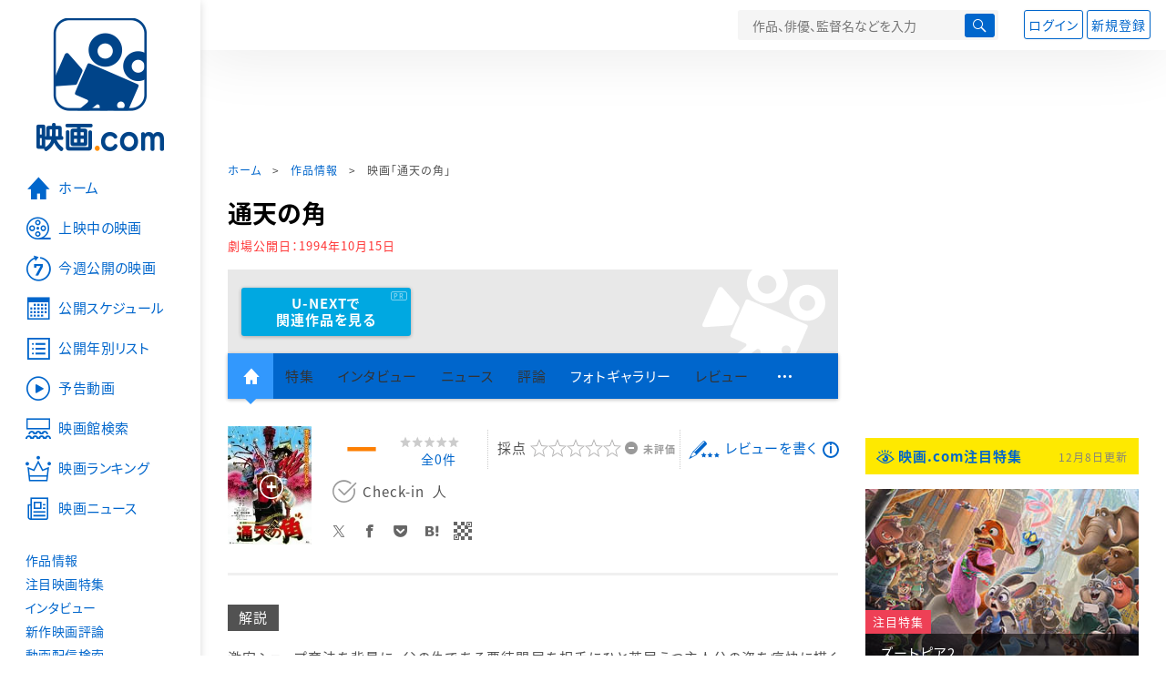

--- FILE ---
content_type: text/html; charset=utf-8
request_url: https://eiga.com/movie/36229/
body_size: 18850
content:
<!DOCTYPE html> <html lang="ja"> <head> <!-- Google Tag Manager --> <script>(function(w,d,s,l,i){w[l]=w[l]||[];w[l].push({'gtm.start':new Date().getTime(),event:'gtm.js'});var f=d.getElementsByTagName(s)[0],j=d.createElement(s),dl=l!='dataLayer'?'&l='+l:'';j.async=true;j.src='https://www.googletagmanager.com/gtm.js?id='+i+dl;f.parentNode.insertBefore(j,f);})(window,document,'script','dataLayer','GTM-K5447T4');</script> <!-- End Google Tag Manager --> <script>(function(){const params_ga4={"page_group":"eiga_movie","page_class":"eiga_movie_detail","title":"通天の角","country":"日本","source":null,"live_anime":"実写"};params_ga4.login_status=/(?:^|;\s*)eg_a=(?:[^;]+)/.test(document.cookie);const match=document.cookie.match(/(?:^|;\s*)eg_uid_ga4=([^;]*)/);if(match)params_ga4.userid=match[1];(window.dataLayer=window.dataLayer||[]).push(params_ga4);})();</script> <meta http-equiv="x-ua-compatible" content="ie=edge"/> <meta name="viewport" content="width=1060"/> <meta charset="utf-8"/> <title>通天の角 : 作品情報・キャスト・あらすじ - 映画.com</title> <meta name="description" content="通天の角の作品情報。上映スケジュール、キャスト、あらすじ、映画レビュー、予告動画。激安ショップ商法を背景に、父の仇である悪徳問屋を相手にひと芝居うつ主人公の姿を痛快に描くドラマ。『漫画ゴラク』（日..." /> <meta name="keywords" content="通天の角,情報,映画" /> <meta name="twitter:card" content="summary_large_image" /> <meta name="twitter:site" content="@eigacom" /> <meta name="twitter:title" content="通天の角 : 作品情報・キャスト・あらすじ" /> <meta name="twitter:description" content="通天の角の作品情報。上映スケジュール、キャスト、あらすじ、映画レビュー、予告動画。激安ショップ商法を背景に、父の仇である悪徳問屋を相手にひと芝居うつ主人公の姿を痛快に描くドラマ。『漫画ゴラク』（日..." /> <meta name="twitter:image" content="https://media.eiga.com/images/movie/noimg.png" /> <meta property="og:locale" content="ja_JP" /> <meta property="og:title" content="通天の角 : 作品情報・キャスト・あらすじ - 映画.com" /> <meta property="og:type" content="article" /> <meta property="og:url" content="https://eiga.com/movie/36229/" /> <meta property="og:image" content="https://media.eiga.com/images/movie/noimg.png" /> <meta property="og:description" content="通天の角の作品情報。上映スケジュール、キャスト、あらすじ、映画レビュー、予告動画。激安ショップ商法を背景に、父の仇である悪徳問屋を相手にひと芝居うつ主人公の姿を痛快に描くドラマ。『漫画ゴラク』（日..." /> <meta property="og:site_name" content="映画.com" /> <meta property="fb:app_id" content="145954668916114" /> <meta name="url-validation" content="13111d521f19171b5151460d100c0c18" /> <link rel="canonical" href="https://eiga.com/movie/36229/" /> <link rel="alternate" href="android-app://com.eiga.app.android/eiga/movie/36229" /> <link rel="icon" type="image/x-icon" href="https://media.eiga.com/favicon.ico" /> <link rel="apple-touch-icon" type="image/png" href="https://media.eiga.com/apple-touch-icon.png" /> <link rel="search" type="application/opensearchdescription+xml" title="映画.com 検索" href="https://media.eiga.com/search_plugin.xml?1762007533" /> <script type="application/ld+json">[{"@context":"http://schema.org","@type":"Movie","name":"通天の角","url":"https://eiga.com/movie/36229/","image":{"@type":"ImageObject","url":"https://media.eiga.com/images/movie/36229/photo/e51496d8f77c87d0.jpg"},"description":"激安ショップ商法を背景に、父の仇である悪徳問屋を相手にひと芝居うつ主人公の姿を痛快に描くドラマ。『漫画ゴラク』（日本文芸社・刊）に連載された同名漫画（川辺優・作、郷力也・画）の映画化で、監督は本作がデビューとなる祭主恭嗣。脚本は「月はどっちに出ている」の鄭義信。撮影は小西泰正が担当。","datePublished":"1994-10-15","director":[{"@type":"Person","name":"祭主恭嗣","url":"https://eiga.com/person/31785/"}],"author":[{"@type":"Person","name":"川辺優","url":"https://eiga.com/person/25339/"},{"@type":"Person","name":"郷力也","url":"https://eiga.com/person/31597/"}],"actor":[{"@type":"Person","name":"高橋和也","url":"https://eiga.com/person/45041/"},{"@type":"Person","name":"国舞亜矢","url":"https://eiga.com/person/30788/"},{"@type":"Person","name":"軌保博光","url":"https://eiga.com/person/55804/"},{"@type":"Person","name":"國村隼","url":"https://eiga.com/person/27526/"},{"@type":"Person","name":"麿赤児","url":"https://eiga.com/person/71127/"},{"@type":"Person","name":"殺陣剛太","url":"https://eiga.com/person/45666/"},{"@type":"Person","name":"高島礼子","url":"https://eiga.com/person/44905/"}],"dateCreated":"2007-11-01T15:41:55\u002B09:00","dateModified":"2018-11-07T12:52:16\u002B09:00"},{"@context":"http://schema.org","@type":"BreadcrumbList","itemListElement":[{"@type":"ListItem","position":1,"name":"ホーム","item":"https://eiga.com/"},{"@type":"ListItem","position":2,"name":"作品情報","item":"https://eiga.com/movie/"},{"@type":"ListItem","position":3,"name":"映画「通天の角」","item":"https://eiga.com/movie/36229/"}]},{"@context":"http://schema.org","@type":"WebSite","url":"https://eiga.com/","name":"映画.com"}]</script> <link rel="stylesheet" href="https://media.eiga.com/css/styles.css?1762008567" media="all" /> <link rel="stylesheet" href="https://media.eiga.com/css/slick.css?1762008567" media="all" /> <link rel="stylesheet" href="https://media.eiga.com/css/movie.css?1762008567" media="all" /> <script>(function(w,d,s,l,i){w[l]=w[l]||[];w[l].push({"gtm.start":new Date().getTime(),event:"gtm.js"});var f=d.getElementsByTagName(s)[0],j=d.createElement(s),dl=l!="dataLayer"?"&l="+l:"";j.async=true;j.src="https://www.googletagmanager.com/gtm.js?id="+i+dl;f.parentNode.insertBefore(j,f);})(window,document,"script","dataLayer","GTM-K5447T4");</script> <script>window.userLoggedIn=/(^|; *)eg_a=\w+/.test(document.cookie);!function(){var ua=navigator.userAgent;var b=ua&&/ByteLocale/.test(ua);if(b){var css=".adBox-a, #rect_ad, #rect_ad_footer, #container_bottom_overlay, #amazon_play_btn, #m-amazon_prime, #p-amazon_prime, #m-dvd, #p-dvd, #search-dvd, #homeCtsBox > .cmnBnrBox { display: none; }";var style=document.createElement("style");style.textContent=css;document.head.appendChild(style);window.disableGAM=true;}}();</script> <script data-more="true" data-async-reload="1">function renderAd(onScroll){!function(d,s,id){if(!d.getElementById(id)){var fjs=d.getElementsByTagName(s)[0],js=d.createElement(s);js.id=id;js.async=true;js.defer=true;js.src="https://get.s-onetag.com/f51201ae-7ba5-4ed4-a7eb-8c3e3f94ef8e/tag.min.js";fjs.parentNode.insertBefore(js,fjs);}}(document,"script","s-onetag-js");!function(d,s,id){if(!d.getElementById(id)){var fjs=d.getElementsByTagName(s)[0],js=d.createElement(s);js.id=id;js.async=true;js.src="https://micro.rubiconproject.com/prebid/dynamic/27947.js";fjs.parentNode.insertBefore(js,fjs);}}(document,"script","prebid-js");!function(d,s,id){if(!d.getElementById(id)){var fjs=d.getElementsByTagName(s)[0],js=d.createElement(s);js.id=id;js.async=true;js.src="https://securepubads.g.doubleclick.net/tag/js/gpt.js";fjs.parentNode.insertBefore(js,fjs);}}(document,"script","doubleclick-js");window.googletag=window.googletag||{cmd:[]};var gptAdSlots=[];var headerBiddingSlots=[];var nonHeaderBiddingSlots=[];window.pbjs=window.pbjs||{que:[]};var failSafeTimeout=3500;googletag.cmd.push(function(){googletag.destroySlots();gptAdSlots.push(googletag.defineOutOfPageSlot("/91154333/e-overlay/728x90",googletag.enums.OutOfPageFormat.BOTTOM_ANCHOR).addService(googletag.pubads()));gptAdSlots.push(googletag.defineSlot("/91154333/e-contents/1st_728x90",[[728,90]],"div-gpt-ad-e-contents-1st_728x90").addService(googletag.pubads()));gptAdSlots.push(googletag.defineSlot("/91154333/e-contents/1st_300x250",[[300,250],[336,280]],"div-gpt-ad-e-contents-1st_300x250").addService(googletag.pubads()));gptAdSlots.push(googletag.defineSlot("/91154333/e-contents/side_300x250",[[300,250],[336,280]],"div-gpt-ad-e-contents-side_300x250").addService(googletag.pubads()));gptAdSlots.push(googletag.defineSlot("/91154333/e-contents/left_300x250",[[300,250],[336,280]],"div-gpt-ad-e-contents-left_300x250").addService(googletag.pubads()));gptAdSlots.push(googletag.defineSlot("/91154333/e-contents/right_300x250",[[300,250],[336,280]],"div-gpt-ad-e-contents-right_300x250").addService(googletag.pubads()));gptAdSlots.push(googletag.defineSlot("/91154333/e-contents/footer_left_300x250",[[300,250],[336,280]],"div-gpt-ad-e-contents-footer_left_300x250").addService(googletag.pubads()));gptAdSlots.push(googletag.defineSlot("/91154333/e-contents/footer_right_300x250",[[300,250],[336,280]],"div-gpt-ad-e-contents-footer_right_300x250").addService(googletag.pubads()));gptAdSlots.push(googletag.defineSlot("/91154333/e-contents/footer_728x90",[[728,90]],"div-gpt-ad-e-contents-footer_728x90").addService(googletag.pubads()));gptAdSlots.push(googletag.defineOutOfPageSlot("/91154333/e-Web-Interstitials",googletag.enums.OutOfPageFormat.INTERSTITIAL).addService(googletag.pubads()));gptAdSlots.forEach(function(gptAdSlot){headerBiddingSlots.push(gptAdSlot);});googletag.pubads().disableInitialLoad();googletag.pubads().enableSingleRequest();googletag.enableServices();if(nonHeaderBiddingSlots.length>0){googletag.pubads().refresh(nonHeaderBiddingSlots);}});var slotMap=[{"divId":"gpt_unit_/91154333/e-overlay/728x90_0","name":"/91154333/e-overlay/728x90","sizes":[{"w":728,"h":90}]},{"divId":"div-gpt-ad-e-contents-1st_728x90","name":"/91154333/e-contents/1st_728x90","sizes":[{"w":728,"h":90}]},{"divId":"div-gpt-ad-e-contents-1st_300x250","name":"/91154333/e-contents/1st_300x250","sizes":[{"w":300,"h":250},{"w":336,"h":280}]},{"divId":"div-gpt-ad-e-contents-side_300x250","name":"/91154333/e-contents/side_300x250","sizes":[{"w":300,"h":250},{"w":336,"h":280}]},{"divId":"div-gpt-ad-e-contents-left_300x250","name":"/91154333/e-contents/left_300x250","sizes":[{"w":300,"h":250},{"w":336,"h":280}]},{"divId":"div-gpt-ad-e-contents-right_300x250","name":"/91154333/e-contents/right_300x250","sizes":[{"w":300,"h":250},{"w":336,"h":280}]},{"divId":"div-gpt-ad-e-contents-footer_left_300x250","name":"/91154333/e-contents/footer_left_300x250","sizes":[{"w":300,"h":250},{"w":336,"h":280}]},{"divId":"div-gpt-ad-e-contents-footer_right_300x250","name":"/91154333/e-contents/footer_right_300x250","sizes":[{"w":300,"h":250},{"w":336,"h":280}]},{"divId":"div-gpt-ad-e-contents-footer_728x90","name":"/91154333/e-contents/footer_728x90","sizes":[{"w":728,"h":90}]},{"divId":"gpt_unit_/91154333/e-Web-Interstitials_0","name":"/91154333/e-Web-Interstitials","sizes":[{"w":300,"h":250},{"w":336,"h":280},{"w":320,"h":480}]}];var sizeMappings={"gpt_unit_/91154333/e-overlay/728x90_0":[{"minViewPort":[0,0],"sizes":[[728,90]]}]};fetchHeaderBids().then((results)=>{googletag.cmd.push(()=>{const divIdsToRefresh=Array.isArray(results)&&results.length?results:slotMap.map((slot)=>slot.divId);const slotsToRefresh=googletag.pubads().getSlots().filter((slot)=>divIdsToRefresh.includes(slot.getSlotElementId()));googletag.pubads().refresh(slotsToRefresh);});});function fetchHeaderBids(){const prebidPromise=new Promise((resolve)=>{pbjs.que.push(()=>{pbjs.rp.requestBids({slotMap:slotMap,sizeMappings:sizeMappings,callback:(_,__,auctionId)=>{googletag.cmd.push(function(){const adUnitCodes=(pbjs.rp.slotManager?pbjs.rp.slotManager.getSlotMapForAuctionId(auctionId):slotMap).map((slot)=>slot.divId);pbjs.setTargetingForGPTAsync(adUnitCodes);return resolve(adUnitCodes);});}});});});return Promise.race([prebidPromise,new Promise((resolve)=>setTimeout(resolve,failSafeTimeout)),]);}}</script> <script data-async-reload="1">if(!window.disableGAM){renderAd();}</script> <script>!function(f,b,e,v,n,t,s){if(f.fbq)return;n=f.fbq=function(){n.callMethod?n.callMethod.apply(n,arguments):n.queue.push(arguments)};if(!f._fbq)f._fbq=n;n.push=n;n.loaded=!0;n.version="2.0";n.queue=[];t=b.createElement(e);t.async=!0;t.src=v;s=b.getElementsByTagName(e)[0];s.parentNode.insertBefore(t,s)}(window,document,"script","//connect.facebook.net/en_US/fbevents.js");fbq("init","514773288703492");fbq("track","PageView");</script> <noscript><img style="display:none;" src="https://www.facebook.com/tr?id=514773288703492&amp;ev=PageView&amp;noscript=1" width="1" height="1" loading="lazy" alt="" /></noscript> <script>!function(e,t,n,s,u,a){e.twq||(s=e.twq=function(){s.exe?s.exe.apply(s,arguments):s.queue.push(arguments);},s.version="1.1",s.queue=[],u=t.createElement(n),u.async=!0,u.src="//static.ads-twitter.com/uwt.js",a=t.getElementsByTagName(n)[0],a.parentNode.insertBefore(u,a))}(window,document,"script");twq("init","o0isk");twq("track","PageView");</script> <script async src="https://s.yimg.jp/images/listing/tool/cv/ytag.js"></script> <script>window.yjDataLayer=window.yjDataLayer||[];function ytag(){yjDataLayer.push(arguments);}ytag({"type":"ycl_cookie"});ytag({"type":"ycl_cookie_extended"});</script> </head> <body id="page-top" spellcheck="false"> <noscript><iframe src="https://www.googletagmanager.com/ns.html?id=GTM-K5447T4" height="0" width="0" style="display:none;visibility:hidden;"></iframe></noscript> <div class="all-site-wrapper"> <div class="page-wrapper" id="document_1htpe30"> <header class="site-header"> <div class="header-main"> <div class="menu-open-btn"><span class="icon large hamburger"></span></div> <div class="head-logo"> <a href="/"><img alt="映画のことなら映画.com" src="https://media.eiga.com/images/assets/logo_header.png" width="152" height="31" loading="lazy" /></a> </div> <nav class="head-nav"> <ul> <li><a href="/movie/"><span class="icon large movie">作品</span></a></li> <li><a href="/theater/"><span class="icon large theater">映画館</span></a></li> <li><a href="/news/"><span class="icon large news">ニュース</span></a></li> </ul> </nav> <div class="head-search"> <div class="search-btn"><span class="icon search"></span></div> <div class="search-box"> <form action="/search/" accept-charset="UTF-8" method="get"> <input placeholder="作品、俳優、監督名などを入力" accesskey="t" type="text" name="t" id="t" /> <button type="submit" tabindex="0"><span class="icon search"></span></button> </form> </div> </div> <div class="head-account log-out"> <ul> <li><a class="btn small" data-google-interstitial="false" href="/login/" rel="nofollow">ログイン</a></li> <li><a class="btn small" data-remote="true" data-google-interstitial="false" href="/regist_user/" rel="nofollow">新規登録</a></li> </ul> </div> <script>if(window.userLoggedIn){document.querySelector(".head-account.log-out").classList.add("hidden");}</script> <div class="head-account log-in-notification hidden"> <div class="user-account-notification icon alert"> <span class="notice-number"></span> </div> <div class="mypage-info-notification"></div> </div> <div class="head-account log-in hidden"> <div class="user-account"> <img class="img-circle" width="36" src="https://media.eiga.com/images/profile/noimg/160.png" loading="lazy" alt="" /> <span class="notice-number"></span> </div> <div class="mypage-info"> <div class="mypage-link"> <a class="link" href="/mypage/" rel="nofollow">Myページ</a> <a class="btn" href="/login/logout/" rel="nofollow">ログアウト</a> </div> </div> </div> </div> <div class="header-banner"> <div id="div-gpt-ad-e-contents-1st_728x90" style="height:90px;"></div> </div> </header> <main> <div class="content-container"> <div class="content-main"> <div class="breadcrumb"><a href="/">ホーム</a> &gt; <a href="/movie/">作品情報</a> &gt; <strong>映画「通天の角」</strong></div> <article> <h1 class="page-title">通天の角</h1> <p class="date-published"> 劇場公開日：<strong>1994年10月15日</strong> </p> <div class="hero-img not-size"> <div class="movie-primary-btn"> <ul> <li> <a class="btn unext point" href="#u_next" data-google-interstitial="false"> <span>U-NEXTで<br>関連作品を見る</span> </a> <span class="pr">PR</span> </li> </ul> </div> <img src="https://media.eiga.com/images/assets/no_hero_image.png" loading="lazy" alt="" /> </div> <nav class="nav-basic"> <ul class="primary"> <li class="active"><a class="icon home" href="/movie/36229/"><span>作品トップ</span></a></li> <li><span data-google-interstitial="false">特集</span></li> <li><span>インタビュー</span></li> <li><span>ニュース</span></li> <li><span>評論</span></li> <li><a href="/movie/36229/gallery/">フォトギャラリー</a></li> <li><span>レビュー</span></li> <li><span class="icon more"></span></li> </ul> <ul class="secondary"> <li><span>動画配信検索</span></li> <li><a href="/movie/36229/users/">Check-inユーザー</a></li> </ul> </nav> <div class="movie-information"> <div class="poster-img"> <a class="icon-movie-poster" href="/movie/36229/photo/"><img width="92" loading="eager" alt="通天の角" src="https://media.eiga.com/images/movie/36229/photo/e51496d8f77c87d0/160.jpg" /></a> </div> <div class="movie-information-inner"> <div class="review-tool"> <div class="review-tool-inner"> <a class="review-average" href="/movie/36229/review/"> <span class="rating-star small val00">－</span><span class="total-number"><span class="all-reviews-link">全0件</span></span> </a> </div> <div class="review-tool-inner review-score"> <form action="/movie/36229/rating/" accept-charset="UTF-8" data-remote="true" method="post" autocomplete="off"> 採点<span class="score-star" data-param="rating" data-submit="true"></span> <span class="score-val no-score"> 未評価 </span> <input type="submit" name="commit" value="" /> </form> </div> <div class="review-tool-inner"> <a class="icon xlarge revue" data-remote="true" data-google-interstitial="false" href="/movie/36229/review/form/" rel="nofollow">レビューを書く</a> <span class="guidline"> <a target="_blank" href="/info/review_guideline/">レビューガイドライン</a> </span> </div> </div> <div class="popular-tool"> <form id="check_in_form_36229" data-analytics-linkclick-ga4="{&quot;page_group&quot;:&quot;eiga_movie&quot;,&quot;page_class&quot;:&quot;onclick_eiga_movie_detail_checkin&quot;,&quot;title&quot;:&quot;通天の角&quot;}" data-remote="true" action="/movie/36229/checkin/" accept-charset="UTF-8" method="post" autocomplete="off"> <input value="https://eiga.com/movie/36229/?click_id=36229" autocomplete="off" type="hidden" name="return_to" id="return_to" /> <label class= "checkin-lbl"> <input type="submit" name="commit" value="" class="checkin-btn" /> <p>Check-in<span class="checkin-count"></span></p> </label> </form> </div> <div class="sns-link"> <a class="icon sns-twitter twitter" rel="nofollow" target="_blank" href="https://x.com/intent/tweet?text=%E9%80%9A%E5%A4%A9%E3%81%AE%E8%A7%92%0A&amp;url=https%3A%2F%2Feiga.com%2Fl%2FHqu5">X</a> <a class="icon sns-facebook facebook" rel="nofollow" target="_blank" href="https://www.facebook.com/dialog/share?app_id=145954668916114&amp;href=https%3A%2F%2Feiga.com%2Fmovie%2F36229%2F">Facebook</a> <a class="icon sns-pocket pocket" rel="nofollow" target="_blank" href="https://getpocket.com/edit?url=https%3A%2F%2Feiga.com%2Fmovie%2F36229%2F">Pocket</a> <a class="icon sns-hatena hatena" rel="nofollow" target="_blank" href="https://b.hatena.ne.jp/add?mode=confirm&amp;url=https%3A%2F%2Feiga.com%2Fmovie%2F36229%2F">Hatena</a> <a title="QRコードをダウンロードする" rel="nofollow" class="icon QR" href="#">QRコード</a> </div> </div> </div> <div class="movie-details"> <section class="txt-block"> <h2 class="title-square"> 解説 </h2> <p>激安ショップ商法を背景に、父の仇である悪徳問屋を相手にひと芝居うつ主人公の姿を痛快に描くドラマ。『漫画ゴラク』（日本文芸社・刊）に連載された同名漫画（川辺優・作、郷力也・画）の映画化で、監督は本作がデビューとなる祭主恭嗣。脚本は「月はどっちに出ている」の鄭義信。撮影は小西泰正が担当。</p> <p class="data"> 1994年製作／90分／日本<br/>配給：ケイエスエス<br/>劇場公開日：1994年10月15日 </p> </section> <section id="movie-story" class="txt-block"> <h2 class="title-square">あらすじ</h2> <p class="story-txt">弟分の洋太と共にタンカバイで地方回りを続ける岩下春男は、父の危篤の知らせを受け故郷の大阪に戻るが、死に目には会えなかった。妹・桃子の話によると悪質なバッタ屋・村鮫今朝男に騙され、失意のまま死んでしまったという。春男は父の仇を討つため、父の旧友である大衆演劇の先代座長・愛川竜次を説得し、またかつての恋人・みゆきに借金を申し込んで村鮫をハメるひと芝居をうつ。春男はミナミの一等地に激安ディスカウントショップ「通天の角」をオープン、羽振りの良さを見せ村鮫に接近し、洋太にわざと「店を裏切って商品を盗むから山分けしよう」と話を持ちかけさせる。だがドタン場で裏切るから″ドタン場の竜″と呼ばれている愛川が村鮫に接触し、全ての芝居は見破られてしまった。裏切りに気づき逆上した春男は愛川を刺そうとし、止めに入った洋太が刺されてしまう。動揺する春男から店の権利書を現金3千万円で買い取った村鮫は悠然とその場を去っていく…。と、洋太は起き出す。全て春男たちが仕組んだ計画だった。村鮫はニセの権利書をつかまされ呆然、見事に父の仇をうった春男は、取り戻した店を桃子にまかせ、洋太とまた意気揚々と旅に出ていった。</p> <div class="open-btn"><span class="icon-after arrowopen">全文を読む（<span class="color-netabare">ネタバレ</span>を含む場合あり）</span></div> </section> <section id="staff-cast"> <h2 class="title-square">スタッフ・キャスト</h2> <div class="row"> <div class="col-s-6"> <dl class="movie-staff"> <dt>監督</dt> <dd> <a href="/person/31785/"><span>祭主恭嗣</span></a> </dd> <dt>脚本</dt> <dd><a href="/person/49240/">鄭義信</a></dd> <dt>原作</dt> <dd><a href="/person/25339/">川辺優</a></dd> <dd><a href="/person/31597/">郷力也</a></dd> <dt>製作</dt> <dd><a href="/person/177693/">須崎一夫</a></dd> <dt>プロデューサー</dt> <dd><a href="/person/151619/">青木勝彦</a></dd> <dd><a href="/person/179757/">石田幸一</a></dd> <dt>撮影</dt> <dd><a href="/person/180679/">小西泰正</a></dd> <dt>美術</dt> <dd><a href="/person/157523/">岡村匡一</a></dd> <dt>音楽</dt> <dd><a href="/person/19067/">梅林茂</a></dd> <dt>音楽プロデューサー</dt> <dd><a href="/person/19067/">梅林茂</a></dd> <dt>歌</dt> <dd><a href="/person/45041/">高橋和也</a></dd> <dt>整音</dt> <dd><a href="/person/152498/">神保小四郎</a></dd> <dt>照明</dt> <dd><a href="/person/177403/">白石宏明</a></dd> <dt>編集</dt> <dd><a href="/person/153820/">神谷信武</a></dd> <dt>助監督</dt> <dd><a href="/person/84798/">蝶野博</a></dd> <dt>スクリプター</dt> <dd><a href="/person/181358/">樽角みほり</a></dd> <dt>スチール</dt> <dd><a href="/person/151439/">安保隆</a></dd> </dl> </div> <div class="col-s-6"> <ul class="movie-cast"> <li> <a class="person" href="/person/45041/"> <img width="54" alt="" src="https://media.eiga.com/images/person/45041/3113879cec436151/160.jpg" loading="lazy" /><p><small>岩下春男</small><span>高橋和也</span></p> </a> </li> <li> <a class="person" href="/person/30788/"> <img width="54" alt="" src="https://media.eiga.com/images/person/noimg/160.png" loading="lazy" /><p><small>岩下桃子</small><span>国舞亜矢</span></p> </a> </li> <li> <a class="person" href="/person/55804/"> <img width="54" alt="" src="https://media.eiga.com/images/person/noimg/160.png" loading="lazy" /><p><small>石野洋太</small><span>軌保博光</span></p> </a> </li> <li> <a class="person" href="/person/27526/"> <img width="54" alt="" src="https://media.eiga.com/images/person/27526/a72ba319c7d5d5f2/160.jpg" loading="lazy" /><p><small>村鮫今朝男</small><span>國村隼</span></p> </a> </li> <li> <a class="person" href="/person/71127/"> <img width="54" alt="" src="https://media.eiga.com/images/person/71127/80x.jpg" loading="lazy" /><p><small>愛川竜次</small><span>麿赤児</span></p> </a> </li> <li> <a class="person" href="/person/45666/"> <img width="54" alt="" src="https://media.eiga.com/images/person/noimg/160.png" loading="lazy" /><p><small>二代目愛川竜次</small><span>殺陣剛太</span></p> </a> </li> <li> <a class="person" href="/person/44905/"> <img width="54" alt="" src="https://media.eiga.com/images/person/44905/9211c7425751286a/160.jpg" loading="lazy" /><p><small>相原みゆき</small><span>高島礼子</span></p> </a> </li> </ul> </div> </div> <div class="open-btn"><span class="icon-after arrowopen">全てのスタッフ・キャストを見る</span></div> </section> </div> </article> <div class="area-unext" style="margin: 50px 0px;"> <section id="u_next"> <div class="poweredby"> <div> <p class="title-xlarge"><span>通天の角</span> の関連作を観る</p> </div> </div> <div class="slide-menu slide-5"> <a data-code="SID0026408" style="white-space:normal;" target="_blank" href="https://www.video.unext.jp/title/SID0026408/c_txt=b?rid=SID0026408&amp;utm_medium=a_n&amp;utm_campaign=a_n&amp;utm_content=SID0026408&amp;cid=D31962&amp;utm_source=eigacom&amp;adid=XXX&amp;utm_term=36229_related"> <img width="140" alt="ハッシュ!" src="https://media.eiga.com/images/movie/40525/photo/5db2a652c0204882/160.jpg" loading="lazy" /> ハッシュ！<br> </a> <a data-code="SID0027808" style="white-space:normal;" target="_blank" href="https://www.video.unext.jp/title/SID0027808/c_txt=b?rid=SID0027808&amp;utm_medium=a_n&amp;utm_campaign=a_n&amp;utm_content=SID0027808&amp;cid=D31962&amp;utm_source=eigacom&amp;adid=XXX&amp;utm_term=36229_related"> <img width="140" alt="KAMIKAZE TAXI" src="https://media.eiga.com/images/movie/35662/photo/a70fd6b35e7700f3/160.jpg" loading="lazy" /> KAMIKAZE TAXi インターナショナル・バージョン<br> </a> <a data-code="SID0078672" style="white-space:normal;" target="_blank" href="https://www.video.unext.jp/title/SID0078672/c_txt=b?rid=SID0078672&amp;utm_medium=a_n&amp;utm_campaign=a_n&amp;utm_content=SID0078672&amp;cid=D31962&amp;utm_source=eigacom&amp;adid=XXX&amp;utm_term=36229_related"> <img width="140" alt="追想ジャーニー" src="https://media.eiga.com/images/movie/96327/photo/cce3fe7078670f84/160.jpg" loading="lazy" /> 追想ジャーニー<br> </a> <a data-code="SID0099248" style="white-space:normal;" target="_blank" href="https://www.video.unext.jp/title/SID0099248/c_txt=b?rid=SID0099248&amp;utm_medium=a_n&amp;utm_campaign=a_n&amp;utm_content=SID0099248&amp;cid=D31962&amp;utm_source=eigacom&amp;adid=XXX&amp;utm_term=36229_related"> <img width="140" alt="ボディ・ジャック" src="https://media.eiga.com/images/movie/53954/photo/6f7ea037971c85f1/160.jpg" loading="lazy" /> ボディ・ジャック<br> </a> <a data-code="SID0044927" style="white-space:normal;" target="_blank" href="https://www.video.unext.jp/title/SID0044927/c_txt=b?rid=SID0044927&amp;utm_medium=a_n&amp;utm_campaign=a_n&amp;utm_content=SID0044927&amp;cid=D31962&amp;utm_source=eigacom&amp;adid=XXX&amp;utm_term=36229_related"> <img width="140" alt="ジョーカー" src="https://media.eiga.com/images/movie/90681/photo/5f32d3f9c1c94fbc/160.jpg" loading="lazy" /> ジョーカー<br> </a> <a data-code="SID0029948" style="white-space:normal;" target="_blank" href="https://www.video.unext.jp/title/SID0029948/c_txt=b?rid=SID0029948&amp;utm_medium=a_n&amp;utm_campaign=a_n&amp;utm_content=SID0029948&amp;cid=D31962&amp;utm_source=eigacom&amp;adid=XXX&amp;utm_term=36229_related"> <img width="140" alt="ラ・ラ・ランド" src="https://media.eiga.com/images/movie/82024/photo/e3271406063387f2/160.jpg" loading="lazy" /> ラ・ラ・ランド<br> </a> <a data-code="SID0047285" style="white-space:normal;" target="_blank" href="https://www.video.unext.jp/title/SID0047285/c_txt=b?rid=SID0047285&amp;utm_medium=a_n&amp;utm_campaign=a_n&amp;utm_content=SID0047285&amp;cid=D31962&amp;utm_source=eigacom&amp;adid=XXX&amp;utm_term=36229_related"> <img width="140" alt="天気の子" src="https://media.eiga.com/images/movie/90444/photo/87d1427ec18e7c5a/160.jpg" loading="lazy" /> 天気の子<br> </a> <a data-code="SID0039892" style="white-space:normal;" target="_blank" href="https://www.video.unext.jp/title/SID0039892/c_txt=b?rid=SID0039892&amp;utm_medium=a_n&amp;utm_campaign=a_n&amp;utm_content=SID0039892&amp;cid=D31962&amp;utm_source=eigacom&amp;adid=XXX&amp;utm_term=36229_related"> <img width="140" alt="万引き家族" src="https://media.eiga.com/images/movie/88449/photo/c1ef72a7d7cd922a/160.jpg" loading="lazy" /> 万引き家族<br> </a> <a data-code="SID0044617" style="white-space:normal;" target="_blank" href="https://www.video.unext.jp/title/SID0044617/c_txt=b?rid=SID0044617&amp;utm_medium=a_n&amp;utm_campaign=a_n&amp;utm_content=SID0044617&amp;cid=D31962&amp;utm_source=eigacom&amp;adid=XXX&amp;utm_term=36229_related"> <img width="140" alt="ワンス・アポン・ア・タイム・イン・ハリウッド" src="https://media.eiga.com/images/movie/89421/photo/81d17396b6e773af/160.jpg" loading="lazy" /> ワンス・アポン・ア・タイム・イン・ハリウッド<br> </a> <a data-code="SID0029241" style="white-space:normal;" target="_blank" href="https://www.video.unext.jp/title/SID0029241/c_txt=b?rid=SID0029241&amp;utm_medium=a_n&amp;utm_campaign=a_n&amp;utm_content=SID0029241&amp;cid=D31962&amp;utm_source=eigacom&amp;adid=XXX&amp;utm_term=36229_related"> <img width="140" alt="この世界の片隅に" src="https://media.eiga.com/images/movie/82278/photo/ee0b1120769369a8/160.jpg" loading="lazy" /> この世界の片隅に<br> </a> </div> <p class="powered unext"> <a target="_blank" href="https://video.unext.jp/introduction?adid=XXX&amp;utm_medium=a_n&amp;utm_campaign=a_n&amp;cid=D31962&amp;utm_source=eigacom&amp;rid=EG00001"> <img alt="powered by U-NEXT" src="https://media.eiga.com/images/movie/U-NEXT-logo.png" loading="lazy" /> </a> </p> </section> </div> <div class="row ad-box" style="margin:40px -10px;justify-content:space-around;"> <div id="div-gpt-ad-e-contents-left_300x250" style="height:280px;"></div> <div id="div-gpt-ad-e-contents-right_300x250" style="height:280px;"></div> </div> <section> <h2 class="title-xlarge"><a class="icon-after arrowhead" href="/movie/36229/gallery/">フォトギャラリー</a></h2> <div class="slide-show"> <div class="slider slide-content"> <a href="/movie/36229/gallery/"> <div class="img"><img alt="画像1" data-lazy="https://media.eiga.com/images/movie/36229/photo/e51496d8f77c87d0/640.jpg" /></div> </a> </div> <ul class="slider slide-nav"> <li><img alt="画像1" src="https://media.eiga.com/images/movie/36229/photo/e51496d8f77c87d0/160.jpg" loading="lazy" /></li> </ul> <div class="slide-information"> <p></p> </div> </div> </section> <section> <h2 class="title-xlarge"><a class="icon-after arrowhead" href="/movie/36229/review/">映画レビュー</a></h2> <nav class="nav-basic nav-review"> <ul class="nav-tab line"> <li class="active"><span>すべて</span></li> <li><a href="/movie/36229/review/nospoiler/">ネタバレなし</a></li> <li><a href="/movie/36229/review/spoiler/">ネタバレ</a></li> </ul> <form class="review-sort"> <div class="list-switch"> <span class="title">並び替え</span> <label class="custom-select-btn"> <select onchange="top.location.href=value"> <option value="/movie/36229/review/" selected="selected">標準</option> <option value="/movie/36229/review/all-rating/">評価の高い順</option> <option value="/movie/36229/review/all-rating-a/">評価の低い順</option> <option value="/movie/36229/review/all-empathy/">共感した！の多い順</option> </select> </label> </div> </form> </nav> <div class="review-tool clear-both-box"> <div class="review-tool-inner"> <a title="平均評価" class="review-average" href="/movie/36229/review/"> <span class="rating-star small val00">－</span><span class="total-number"><span class="all-reviews-link">全0件</span></span> </a> </div> <div class="review-tool-inner review-score"> <form data-remote="true" action="/movie/36229/rating/" accept-charset="UTF-8" method="post" autocomplete="off"> 採点する<span class="score-star" data-param="rating" data-submit="true"></span> <span class="score-val no-score"> 未評価 </span> <input type="submit" name="commit" value="" /> </form> </div> <div class="review-tool-inner"> <a class="icon xlarge revue" data-remote="true" data-google-interstitial="false" href="/movie/36229/review/form/" rel="nofollow">レビューを書く</a> <span class="guidline"> <a target="_blank" href="/info/review_guideline/">レビューガイドライン</a> </span> </div> </div> <div class="no-review"> <p class="title">映画レビュー募集中！</p> <p class="txt">この作品にレビューはまだ投稿されていません。<br> 皆さまのレビューをお待ちしています。<br> みんなに感想を伝えましょう！</p> <a class="btn" data-remote="true" data-google-interstitial="false" href="/movie/36229/review/form/" rel="nofollow"><span class="icon xlarge revue">レビューを書く</span></a> </div> </section> <div class="row ad-box" style="margin:40px -10px;justify-content:space-around;"> <div id="div-gpt-ad-e-contents-footer_left_300x250" style="height:280px;"></div> <div id="div-gpt-ad-e-contents-footer_right_300x250" style="height:280px;"></div> </div> <div id="yads_listing"></div> <script>window.yads_ad_ds="58476_279869";window.yads_parent_element="yads_listing";</script> <script src="https://yads.c.yimg.jp/js/yads.js"></script> </div> <aside class="content-aside"> <div class="side-item"> <div id="div-gpt-ad-e-contents-1st_300x250" style="height:280px;"></div> <div class="aside-box special"> <div class="title-wrapper"> <h2 class="title"> <a class="icon eye" data-google-interstitial="false" href="/special/">映画.com注目特集</a> </h2> <small class="time">12月8日更新</small> </div> <div class="special-box bigger-link" data-shuffle="aside-features-2"> <div class="img"> <img alt="ズートピア2の注目特集" loading="eager" src="https://media.eiga.com/images/top_news/5635/7d43e4a14345bf7f/320.jpg" /> <div> <span class="category-tag special">注目特集</span> <a class="title" data-google-interstitial="false" href="https://eiga.com/l/NQIPZ">ズートピア2</a> </div> </div> <p class="txt">【最速レビュー】「最高の続編」「2025年頑張ったご褒美みたいな映画」「メロすぎる」「全員みて」</p> <small class="present">提供：ディズニー</small> </div> <div class="special-box bigger-link" data-shuffle="aside-features-3"> <div class="img"> <img alt="SNSで大炎上中の注目特集" loading="eager" src="https://media.eiga.com/images/top_news/5632/f298c7cbf41e0124/320.jpg" /> <div> <span class="category-tag special">注目特集</span> <a class="title" data-google-interstitial="false" href="https://eiga.com/l/ltaw1">SNSで大炎上中</a> </div> </div> <p class="txt">【非難殺到】「絶対に許すな」「町ごと滅べ」　些細な口論が…まさか　異常事態を総力取材</p> <small class="present">提供：ハピネットファントム・スタジオ</small> </div> <div class="special-box bigger-link" data-shuffle="aside-features-3"> <div class="img"> <img alt="かっこよすぎるでしょ…の注目特集" loading="eager" src="https://media.eiga.com/images/top_news/5629/6692b359a9902ba1/320.jpg" /> <div> <span class="category-tag special">注目特集</span> <a class="title" data-google-interstitial="false" href="https://eiga.com/l/ZuNgN">かっこよすぎるでしょ…</a> </div> </div> <p class="txt">ビジュアルもアクションも友情も絆も主題歌も、すべてクリティカルヒットしました</p> <small class="present">提供：ワーナー・ブラザース映画</small> </div> <div class="special-box bigger-link" data-shuffle="aside-features-4"> <div class="img"> <img alt="ワーナー・ブラザース映画ファンフェスティバルの特別企画" loading="eager" src="https://media.eiga.com/images/top_news/5636/a29722ec5774f0eb/320.jpg" /> <div> <span class="category-tag special">特別企画</span> <a class="title" data-google-interstitial="false" href="https://eiga.com/clk/68362">ワーナー・ブラザース映画ファンフェスティバル</a> </div> </div> <p class="txt">【珠玉の傑作13本を映画館で一挙上映！】「ハリポタ」「マトリックス」「るろ剣」etc…（提供：ワーナー・ブラザース映画）</p> </div> </div> <div class="aside-box special"> <div class="title-wrapper"> <h2 class="title">おすすめ情報</h2> </div> <div class="special-box bigger-link"> <div class="img"> <img alt="【話題の作品をチェック】海外ドラマ・国内ドラマ情報" width="300" src="https://media.eiga.com/images/navi_box/2228/a9cf22c39f019ad4.jpg" loading="lazy" /> </div> <p class="txt"><a href="https://eiga.com/drama/?cid=eigacom_rightcolumn_unit">【話題の作品をチェック】海外ドラマ・国内ドラマ情報</a></p> </div> </div> <div class="aside-box"> <h2 class="title">特別企画</h2> <a class="link-card" target="_blank" href="https://eiga.com/alltime-best/"> <img src="https://media.eiga.com/images/navi_box/460/0a6f10f58dcff408.jpg" loading="lazy" alt="" /> <p>映画.comが厳選した名作映画セレクション！</p> </a> <a class="link-card" target="_blank" href="https://eiga.com/eiga-app/"> <img src="https://media.eiga.com/images/navi_box/201/ed89682ec3162bcb.jpg" loading="lazy" alt="" /> <p>見たい映画がすぐ見つかる「映画.com」アプリ</p> </a> </div> <div class="aside-box"> <h2 class="title"><a class="icon ranking" href="/movie/ranking/" rel="nofollow">注目作品ランキング</a></h2> <ol class="ranking-list"> <li class="bigger-link"> <p class="rank-circle no1">1</p> <p class="txt"><a href="/movie/104264/">栄光のバックホーム</a><small class="release">劇場公開日 2025年11月28日</small></p> <div class="img-thumb w88"><img alt="栄光のバックホーム" src="https://media.eiga.com/images/movie/104264/photo/c0b44193c691d7c3/160.jpg" loading="lazy" /></div> </li> <li class="bigger-link"> <p class="rank-circle no2">2</p> <p class="txt"><a href="/movie/103145/">果てしなきスカーレット</a><small class="release">劇場公開日 2025年11月21日</small></p> <div class="img-thumb w88"><img alt="果てしなきスカーレット" src="https://media.eiga.com/images/movie/103145/photo/683e9ddae6211da7/160.jpg" loading="lazy" /></div> </li> <li class="bigger-link"> <p class="rank-circle no3">3</p> <p class="txt"><a href="/movie/103173/">ズートピア2</a><small class="release">劇場公開日 2025年12月5日</small></p> <div class="img-thumb w88"><img alt="ズートピア2" src="https://media.eiga.com/images/movie/103173/photo/99abbb9a1fa34ee6/160.jpg" loading="lazy" /></div> </li> <li class="bigger-link"> <p class="rank-circle">4</p> <p class="txt"><a href="/movie/103242/">ペリリュー　楽園のゲルニカ</a><small class="release">劇場公開日 2025年12月5日</small></p> <div class="img-thumb w88"><img alt="ペリリュー 楽園のゲルニカ" src="https://media.eiga.com/images/movie/103242/photo/aad34a1721cd2717/160.jpg" loading="lazy" /></div> </li> <li class="bigger-link"> <p class="rank-circle">5</p> <p class="txt"><a href="/movie/103293/">ナイトフラワー</a><small class="release">劇場公開日 2025年11月28日</small></p> <div class="img-thumb w88"><img alt="ナイトフラワー" src="https://media.eiga.com/images/movie/103293/photo/4e67475e5f302e71/160.jpg" loading="lazy" /></div> </li> </ol> <a class="more icon arrow" href="/movie/ranking/" rel="nofollow">注目作品ランキングの続きを見る</a> </div> <div class="aside-box"> <h2 class="title"><a class="icon news" href="/news/ranking/">映画ニュースアクセスランキング</a></h2> <ul class="tab-btn"> <li><span id="ranking-today" class="btn small line02 active">昨日</span></li> <li><span id="ranking-week" class="btn small line02">先週</span></li> </ul> <ol class="ranking-list ranking-today"> <li class="bigger-link"> <p class="rank-circle no1">1</p> <p class="txt"><a href="/news/20251210/3/">目黒蓮、“ふくよかな坂本”姿でキレキレアクション！「SAKAMOTO DAYS」特報</a><small class="time">2025年12月10日 08:00</small></p> <div class="img-thumb w88"><img alt="目黒蓮、“ふくよかな坂本”姿でキレキレアクション！「SAKAMOTO DAYS」特報" src="https://media.eiga.com/images/buzz/122771/f9a669d9327fe627/160.jpg" loading="lazy" /></div> </li> <li class="bigger-link"> <p class="rank-circle no2">2</p> <p class="txt"><a href="/news/20251210/16/">2025年のベスト映画リスト　英誌が発表</a><small class="time">2025年12月10日 15:00</small></p> <div class="img-thumb w88"><img alt="2025年のベスト映画リスト 英誌が発表" src="https://media.eiga.com/images/buzz/122778/b19b74c927e2fabc/160.jpg" loading="lazy" /></div> </li> <li class="bigger-link"> <p class="rank-circle no3">3</p> <p class="txt"><a href="/news/20251210/25/">クリストファー・ノーラン最新作、6分間のフッテージが先行公開</a><small class="time">2025年12月10日 20:00</small></p> <div class="img-thumb w88"><img alt="クリストファー・ノーラン最新作、6分間のフッテージが先行公開" src="https://media.eiga.com/images/buzz/122797/543dbd697539df41/160.jpg" loading="lazy" /></div> </li> <li class="bigger-link"> <p class="rank-circle">4</p> <p class="txt"><a href="/news/20251210/2/">西畑大吾、連続ドラマ単独初主演＆役作りのため金髪に！　話題のコミックスを品川ヒロシ監督が実写化「マトリと狂犬」1月20日放送開始</a><small class="time">2025年12月10日 07:00</small></p> <div class="img-thumb w88"><img alt="西畑大吾、連続ドラマ単独初主演＆役作りのため金髪に！ 話題のコミックスを品川ヒロシ監督が実写化「マトリと狂犬」1月20日放送開始" src="https://media.eiga.com/images/buzz/122773/2e3cbdfca6367664/160.jpg" loading="lazy" /></div> </li> <li class="bigger-link"> <p class="rank-circle">5</p> <p class="txt"><a href="/news/20251210/1/">「北方謙三　水滸伝」佐藤浩市が王進役、松雪泰子が馬桂役！【コメントあり】</a><small class="time">2025年12月10日 07:00</small></p> <div class="img-thumb w88"><img alt="「北方謙三 水滸伝」佐藤浩市が王進役、松雪泰子が馬桂役！【コメントあり】" src="https://media.eiga.com/images/buzz/122761/411e2933389cca7d/160.jpg" loading="lazy" /></div> </li> </ol> <ol class="ranking-list ranking-week hidden"> <li class="bigger-link"> <p class="rank-circle no1">1</p> <p class="txt"><a href="/news/20251203/3/">「ルックバック」是枝裕和監督が実写映画化！2026年公開【監督＆藤本タツキコメントあり】</a><small class="time">2025年12月3日 06:00</small></p> <div class="img-thumb w88"><img alt="「ルックバック」是枝裕和監督が実写映画化！2026年公開【監督＆藤本タツキコメントあり】" src="https://media.eiga.com/images/buzz/122596/45329c5130a1d5d1/160.jpg" loading="lazy" /></div> </li> <li class="bigger-link"> <p class="rank-circle no2">2</p> <p class="txt"><a href="/news/20251203/13/">劇場版「名探偵コナン」最新作のタイトル決定＆4月10日公開決定！</a><small class="time">2025年12月3日 11:30</small></p> <div class="img-thumb w88"><img alt="劇場版「名探偵コナン」最新作のタイトル決定＆4月10日公開決定！" src="https://media.eiga.com/images/buzz/122615/d92c5d6ccb41bd30/160.jpg" loading="lazy" /></div> </li> <li class="bigger-link"> <p class="rank-circle no3">3</p> <p class="txt"><a href="/news/20251203/2/">「劇場版TOKYO MER」最新作タイトルが決定！　危機的状況に陥った首都・東京が舞台　鈴木亮平「MERシリーズの集大成をお届けします」</a><small class="time">2025年12月3日 05:00</small></p> <div class="img-thumb w88"><img alt="「劇場版TOKYO MER」最新作タイトルが決定！ 危機的状況に陥った首都・東京が舞台 鈴木亮平「MERシリーズの集大成をお届けします」" src="https://media.eiga.com/images/buzz/122610/4c9b2aa533c70008/160.jpg" loading="lazy" /></div> </li> <li class="bigger-link"> <p class="rank-circle">4</p> <p class="txt"><a href="/news/20251203/29/">「28年後... 白骨の神殿」シリーズ史上もっとも救いのない最終予告公開</a><small class="time">2025年12月3日 21:30</small></p> <div class="img-thumb w88"><img alt="「28年後... 白骨の神殿」シリーズ史上もっとも救いのない最終予告公開" src="https://media.eiga.com/images/buzz/122641/c882e8d45da5f851/160.jpg" loading="lazy" /></div> </li> <li class="bigger-link"> <p class="rank-circle">5</p> <p class="txt"><a href="/news/20251205/21/">タランティーノが21世紀の映画ベスト20を発表！　1位に「ブラックホーク・ダウン」、深作欣二監督の衝撃作もランクイン</a><small class="time">2025年12月5日 18:00</small></p> <div class="img-thumb w88"><img alt="タランティーノが21世紀の映画ベスト20を発表！ 1位に「ブラックホーク・ダウン」、深作欣二監督の衝撃作もランクイン" src="https://media.eiga.com/images/buzz/122666/48c73195d3071a35/160.jpg" loading="lazy" /></div> </li> </ol> <a class="more icon arrow" href="/news/ranking/">映画ニュースアクセスランキングをもっと見る</a> </div> <div class="aside-box"> <a target="_blank" href="https://screeningmaster.jp/?cid=eigacom_scm_rightcolumn"><img alt="スクリーニングマスター誘導枠" width="300" src="https://media.eiga.com/images/navi_box/1588/bb4809138baeeb9d.jpg" loading="lazy" /></a> </div> <div id="div-gpt-ad-e-contents-side_300x250" class="aside-box" style="height:280px;"></div> </div> </aside> </div> <div class="content-container"> <nav class="nav-simple"> <h2 class="title">通天の角</h2> <ul> <li class="active"><span>作品トップ</span></li> <li><span>映画館を探す</span></li> <li><span>予告編・動画</span></li> <li><span>特集</span></li> <li><span>インタビュー</span></li> <li><span>ニュース</span></li> <li><span>評論</span></li> <li><a href="/movie/36229/gallery/">フォトギャラリー</a></li> <li><a href="/movie/36229/review/">レビュー</a></li> </ul> </nav> </div> <div class="content-full-wrapper"> <div class="content-container"> <section> <h2 class="title-medium">他のユーザーは「通天の角」以外にこんな作品をCheck-inしています。</h2> <ul class="row list-tile"> <li class="col-s-2"> <a href="/movie/1004/"> <div class="img-thumb w140"><img alt="A.I." src="https://media.eiga.com/images/movie/1004/photo/4eb6bd3050b5fbda/160.jpg" loading="lazy" /></div> <p class="title">A.I.</p> </a> </li> <li class="col-s-2"> <a href="/movie/1007/"> <div class="img-thumb w140"><img alt="PLANET OF THE APES 猿の惑星" src="https://media.eiga.com/images/movie/1007/photo/8099b1513f4af6c0/160.jpg" loading="lazy" /></div> <p class="title">PLANET OF THE APES 猿の惑星</p> </a> </li> <li class="col-s-2"> <a href="/movie/1008/"> <div class="img-thumb w140"><img alt="地獄の黙示録 特別完全版" src="https://media.eiga.com/images/movie/1008/photo/920524cdbb40d25a/160.jpg" loading="lazy" /></div> <p class="title">地獄の黙示録　特別完全版</p> </a> </li> <li class="col-s-2"> <a href="/movie/1014/"> <div class="img-thumb w140"><img alt="エイリアンVS.プレデター" src="https://media.eiga.com/images/movie/1014/photo/be76b55862760780/160.jpg" loading="lazy" /></div> <p class="title">エイリアンVS.プレデター</p> </a> </li> <li class="col-s-2"> <a href="/movie/1015/"> <div class="img-thumb w140"><img alt="バットマン ビギンズ" src="https://media.eiga.com/images/movie/1015/photo/e2e84f932c290710/160.jpg" loading="lazy" /></div> <p class="title">バットマン ビギンズ</p> </a> </li> <li class="col-s-2"> <a href="/movie/1019/"> <div class="img-thumb w140"><img alt="バイオハザード" src="https://media.eiga.com/images/movie/1019/photo/5b44bfb5b1ba8b82/160.jpg" loading="lazy" /></div> <p class="title">バイオハザード</p> </a> </li> </ul> </section> </div> </div> </main> <footer class="site-footer"> <div class="footer-container"> <div id="div-gpt-ad-e-contents-footer_728x90" style="height:90px;"></div> </div> <div class="footer-menu-wrapper"> <div class="footer-menu"> <div class="footer-menu-link"> <ul class="footer-link"> <li><a href="/">ホーム</a></li> <li><a href="/now/">上映中の映画</a></li> <li><a href="/upcoming/">今週公開の映画</a></li> <li><a href="/coming/">公開スケジュール</a></li> <li><a href="/release/">公開年別リスト</a></li> <li><a href="/movie/video/">予告動画</a></li> </ul> <ul class="footer-link"> <li><a data-google-interstitial="false" href="/theater/">映画館検索</a></li> <li><a href="/ranking/">映画ランキング</a></li> <li><a href="/news/">映画ニュース</a></li> <li><a href="/movie/">作品情報</a></li> <li><a href="/special/">注目映画特集</a></li> <li><a href="/interview/">インタビュー</a></li> <li><a href="/review/">新作映画評論</a></li> </ul> <ul class="footer-link"> <li><a href="/rental/">動画配信検索</a></li> <li><a href="/alltime-best/">ALLTIME BEST</a></li> <li><a href="/person/">俳優・監督</a></li> <li><a href="/award/">映画賞</a></li> <li><a href="/drama/">海外ドラマ・国内ドラマ</a></li> <li><a href="/extra/">コラム</a></li> <li><a href="/movie/review/">映画レビュー</a></li> </ul> <ul class="footer-link"> <li><a href="/preview/">試写会</a></li> <li><a href="/free/">プレゼント</a></li> </ul> <div class="footer-app"> <p>映画.com 公式アプリ</p> <ul class="app-link"> <li> <a target="_blank" href="https://itunes.apple.com/jp/app/ying-hua.com/id382023297?mt=8"><img alt="App Storeからダウンロード" width="165" src="https://media.eiga.com/eiga-app/images/lp/as_btn.png" loading="lazy" /></a> </li> <li> <a target="_blank" href="https://play.google.com/store/apps/details?id=com.eiga.app.android"><img alt="Google Playで手に入れよう" width="165" src="https://media.eiga.com/eiga-app/images/lp/gp_btn.png" loading="lazy" /></a> </li> </ul> <a rel="nofollow" href="mailto:?body=https%3A%2F%2Feiga.com%2Feiga-app%2F&amp;subject=%E6%98%A0%E7%94%BB%E3%82%A2%E3%83%97%E3%83%AAURL">アプリページのURLをメールで送る</a> </div> </div> <div class="footer-theater"> <div class="screen-img"> <a target="_blank" href="https://asa10.eiga.com/"><img alt="午前十時の映画祭14" width="136" src="https://media.eiga.com/asa10/2024/images/asa10-top-logo.png" loading="lazy" /></a> <a target="_blank" href="https://anime.eiga.com/program/season/2026-winter/"><img alt="2026冬アニメ一覧 作品情報、スタッフ・声優情報、放送情報、イベント情報" width="136" src="https://media.eiga.com/images/anime/pickup/76/052ec5a3a8be7564.jpg" loading="lazy" /></a> </div> <ul class="screen-thumb"> <li><a target="_blank" href="https://asa10.eiga.com/"><img alt="午前十時の映画祭14" width="136" src="https://media.eiga.com/asa10/2024/images/asa10-top-logo.png" loading="lazy" /></a></li> <li><a target="_blank" href="https://anime.eiga.com/program/season/2026-winter/"><img alt="2026冬アニメ一覧 作品情報、スタッフ・声優情報、放送情報、イベント情報" width="136" src="https://media.eiga.com/images/anime/pickup/76/052ec5a3a8be7564.jpg" loading="lazy" /></a></li> </ul> </div> </div> </div> <div class="footer-container"> <ul class="production"> <li>「ズートピア2」(C)2025 Disney Enterprises, Inc. All Rights Reserved. /</li> <li>「エディントンへようこそ」(C)2025 Joe Cross For Mayor Rights LLC. All Rights Reserved. /</li> <li>「WIND BREAKER ウィンドブレイカー」(C)にいさとる／講談社　(C)2025「WIND BREAKER」製作委員会</li> </ul> <div class="footer-logo-area"> <div class="logo"> <a href="/"><img alt="映画.com" width="260" src="https://media.eiga.com/images/assets/logo_footer.png" loading="lazy" /></a> </div> <div class="sns"> <a rel="nofollow" target="_blank" href="https://x.com/eigacom"><img alt="映画.com X" width="32" src="https://media.eiga.com/images/assets/icon_twitter.png" loading="lazy" /></a> <a rel="nofollow" target="_blank" href="https://ja-jp.facebook.com/eigacom/"><img alt="映画.com Facebookページ" width="32" src="https://media.eiga.com/images/assets/icon_facebook.png" loading="lazy" /></a> <a rel="nofollow" target="_blank" href="https://line.me/ti/p/%40oa-eigacom"><img alt="映画.com LINE@" width="32" src="https://media.eiga.com/images/assets/icon_line.png" loading="lazy" /></a> <a rel="nofollow" target="_blank" href="https://www.instagram.com/eigacom/"><img alt="映画.com Instagram" width="32" src="https://media.eiga.com/images/assets/icon_instagram.png" loading="lazy" /></a> <a rel="nofollow" target="_blank" href="https://www.pinterest.com/eigacom/"><img alt="映画.com Pinterest" width="32" src="https://media.eiga.com/images/assets/icon_pinterest.png" loading="lazy" /></a> <a rel="nofollow" target="_blank" href="https://www.youtube.com/channel/UCaBG659xTPn9azES4X3yatw"><img alt="映画.com YouTubeチャンネル" width="34" src="https://media.eiga.com/images/assets/icon_youtube.png" loading="lazy" /></a> <a rel="nofollow" target="_blank" href="https://note.com/eiga_com_style"><img alt="映画.com Style" width="34" src="https://media.eiga.com/images/assets/icon_note.png" loading="lazy" /></a> </div> </div> <ul class="footer-site-link"> <li><a href="/">ホーム</a></li> <li><a href="/help/">ヘルプ・お問い合わせ</a></li> <li><a href="/info/company/">企業情報</a></li> <li><a href="/info/about/">映画.comについて</a></li> <li><a href="/info/ad/">広告掲載</a></li> <li><a href="/info/kiyaku/">利用規約</a></li> <li><a href="/info/privacy/">プライバシーポリシー</a></li> <li><a href="/info/optout/">外部送信（オプトアウト）</a></li> <li><a href="/writers/">筆者紹介</a></li> <li><a href="/sitemaps/">サイトマップ</a></li> <li><a href="/sitemaps/newmovie/">新規作品一覧</a></li> <li><a href="/mailnews/">メルマガ登録</a></li> <li><a href="/info/recruit/">人材募集</a></li> </ul> <p class="footer-title">通天の角 - <a href="/">映画</a></p> <p class="copyright">© eiga.com inc. All rights reserved.</p> </div> <div class="header-guide"></div> </footer> </div> <nav class="side-menu-wrapper"> <div class="side-menu" style="padding-bottom:130px;"> <div class="menu-close-btn">MENU<span class="icon close"></span></div> <a class="logo" href="/"><img alt="映画のことなら映画.com" src="https://media.eiga.com/images/assets/logo_nav.png" loading="lazy" /></a> <ul class="link-primary"> <li><a href="/"><span class="icon large home">ホーム</span></a></li> <li><a href="/now/"><span class="icon large movie">上映中の映画</span></a></li> <li><a href="/upcoming/"><span class="icon large week">今週公開の映画</span></a></li> <li><a href="/coming/"><span class="icon large calendar">公開スケジュール</span></a></li> <li><a href="/release/"><span class="icon large movie-list">公開年別リスト</span></a></li> <li><a href="/movie/video/"><span class="icon large video">予告動画</span></a></li> <li><a data-google-interstitial="false" href="/theater/"><span class="icon large theater">映画館検索</span></a></li> <li><a href="/ranking/"><span class="icon large ranking">映画ランキング</span></a></li> <li><a href="/news/"><span class="icon large news">映画ニュース</span></a></li> </ul> <ul class="link-basic"> <li><a href="/movie/">作品情報</a></li> <li><a href="/special/">注目映画特集</a></li> <li><a href="/interview/">インタビュー</a></li> <li><a href="/review/">新作映画評論</a></li> <li><a href="/rental/">動画配信検索</a></li> <li><a href="/alltime-best/">ALLTIME BEST</a></li> <li><a href="/person/">俳優・監督</a></li> <li><a href="/award/">映画賞</a></li> <li><a href="/drama/">海外ドラマ・国内ドラマ</a></li> <li><a href="/extra/">コラム</a></li> <li><a href="/movie/review/">映画レビュー</a></li> <li><a href="/preview/">試写会</a></li> <li><a href="/free/">プレゼント</a></li> </ul> </div> </nav> <div class="sub-toolbar"> <ul> <li><a id="mypageLink" href="/mypage/" rel="nofollow"><span class="icon large profile">履歴</span></a></li> <li><a rel="nofollow" href="mailto:?body=https%3A%2F%2Feiga.com%2Fmovie%2F36229%2F&amp;subject=%E9%80%9A%E5%A4%A9%E3%81%AE%E8%A7%92%20%3A%20%E4%BD%9C%E5%93%81%E6%83%85%E5%A0%B1%E3%83%BB%E3%82%AD%E3%83%A3%E3%82%B9%E3%83%88%E3%83%BB%E3%81%82%E3%82%89%E3%81%99%E3%81%98"><span class="icon large mail">メール</span></a></li> <li><a href="#page-top" class="smooth-scroll"><span class="icon large arrow-up">トップへ戻る</span></a></li> </ul> </div> </div> <div class="loader-bg"> <div class="loader"></div> </div> <script src="https://media.eiga.com/javascripts/jquery-latest.min.js?1762008567"></script> <script src="https://media.eiga.com/javascripts/jquery.raty.min.js?1762008567"></script> <script src="https://media.eiga.com/javascripts/slick.min.js?1762008567"></script> <script src="https://media.eiga.com/javascripts/base.js?1762008567"></script> <script src="https://media.eiga.com/javascripts/application.js?1762244116"></script> <script src="https://media.eiga.com/javascripts/google_tag_manager_click.js?1762008567"></script> <script>!function(){"use strict";eiga.addHistory("eg_m","36229");var e=document.querySelector("#movie-story .open-btn");if(e)e.addEventListener("click",function(ev){var e=document.getElementById("movie-story"),af=e.getElementsByClassName("icon-after")[0];if(e.classList.toggle("hide")){af.classList.remove("close");af.textContent="全文を読む";}else{af.classList.add("close");af.textContent="閉じる";}ev.preventDefault();},false);e=document.querySelector("#movie-award .open-btn");if(e)e.addEventListener("click",function(ev){var e=document.getElementById("movie-award"),af=e.getElementsByClassName("icon-after")[0];if(e.classList.toggle("hide")){af.classList.remove("close");af.textContent="詳細情報を表示";}else{af.classList.add("close");af.textContent="閉じる";}ev.preventDefault();},false);var staffCloseFunc=function(){var a=document.querySelectorAll(".movie-staff dt");for(var e=a[3];e;e=e.nextElementSibling){e.style.display="none";}a=document.querySelectorAll(".movie-cast li");for(var e=a[4];e;e=e.nextElementSibling){e.style.display="none";}},staffOpenFunc=function(){var a=document.querySelectorAll(".movie-staff dt");for(var e=a[3];e;e=e.nextElementSibling){e.style.display="";}a=document.querySelectorAll(".movie-cast li");for(var e=a[4];e;e=e.nextElementSibling){e.style.display="";}};var e=document.querySelector("#staff-cast .open-btn");if(e)e.addEventListener("click",function(ev){var e=document.getElementById("staff-cast"),af=e.getElementsByClassName("icon-after")[0];if(e.classList.toggle("hide")){staffCloseFunc();af.classList.remove("close");af.textContent="全てのスタッフ・キャストを見る";}else{staffOpenFunc();af.classList.add("close");af.textContent="閉じる";}ev.preventDefault();},false);var staffNum=document.querySelectorAll(".movie-staff dt").length,castNum=document.querySelectorAll(".movie-cast li").length;if(staffNum>0&&castNum>0){var scrollFlag=true;window.addEventListener("scroll",function(){if(scrollFlag){scrollFlag=false;if(staffNum>3||castNum>4){staffCloseFunc();document.getElementById("staff-cast").classList.add("hide");}else{document.querySelector("#staff-cast .open-btn").style.display="none";}var e=document.getElementById("movie-story");if(e)e.classList.add("hide");e=document.getElementById("movie-award");if(e)e.classList.add("hide");}},false);}var e=document.getElementById("top_video_link");if(e)e.addEventListener("click",(ev)=>{try{const el=ev.currentTarget;const code=el?.dataset?.code??"";window.onclickcatalyst&&window.onclickcatalyst("movie_primary_btn_DBcoordination_vod",code);const ga4_params={page_group:"eiga_movie",title:"通天の角",source:code==="theater"?"U-NEXT_theater":"U-NEXT",page_class:"onclick_eiga_movie_detail_movie_primary_btn_DBcoordination_vod"};sendGa4FromEvent(ev,ga4_params);}catch(error){console.error("Error tracking U-NEXT banner click:",error);}},false);eiga.addStatusParams({m:36229,ra:1});eiga.addStatusParams({"m":36229,"ci_movie":1});document.addEventListener('DOMContentLoaded',function(){var form=document.getElementById('check_in_form_36229');form.addEventListener('click',function(event){event.preventDefault();const checkin_form=form;const formData=new FormData(checkin_form);const submitButton=form.querySelector('input[type="submit"]');if(submitButton){const submitButtonName=submitButton.name;const submitButtonValue=submitButton.value;formData.append(submitButtonName,submitButtonValue);}const queryString=new URLSearchParams(formData).toString();const form_authenticity_token="VFNzurmBU-VaXp3qfoT0p7bCXvPYn-uoC__J3TUm5NAZgTKyGfNICPbNO9cT5KcfByTM6GOITIfm8S9dnbzn1g";eiga.loadScript("POST",checkin_form.action,queryString);sendGa4FromEvent(event);});});document.querySelector(".sns-link .QR").addEventListener("click",function(ev){ev.preventDefault();var f=document.createElement("form");f.action="/movie/36229/qr/";f.method="POST";document.body.appendChild(f);f.submit();f.remove();},false);var f=function(ev){ev.preventDefault();const el=this instanceof Element?this:(ev.currentTarget instanceof Element?ev.currentTarget:null);let type="";if(el&&el.classList.contains("twitter")){type="twitter";}else if(el&&el.classList.contains("facebook")){type="facebook";}if(type){window.onclickcatalyst&&onclickcatalyst(type);const ga4_params={};sendGa4FromEvent(ev,ga4_params);}const href=(el&&typeof el.href==="string")?el.href:"#";window.open(href,type?type+"_dialog":"_blank","width=600,height=500");};document.querySelectorAll(".sns-link a").forEach(function(e){if(!e.classList.contains("QR")){e.addEventListener("click",f,false);}});var onclick_unext_video=function(ev){let ga4_params=null;window.onclickcatalyst&&window.onclickcatalyst("related_movie_DBcoordination_vod",this.getAttribute("data-code"));ga4_params={page_group:"eiga_movie",title:"通天の角",source:"U-NEXT",page_class:"onclick_eiga_movie_detail_related_movie_DBcoordination_vod"};if(ga4_params){sendGa4FromEvent(ev,ga4_params);}};document.querySelectorAll("#u_next a[data-code]").forEach(function(el){el.addEventListener("click",onclick_unext_video,false);},false);f=function(ev){var t=this.closest(".tab-btn");var e=t.querySelector(".active");if(e)e.classList.remove("active");this.classList.add("active");var p=t.parentElement;e=p.querySelector(".ranking-list:not(.hidden)");if(e)e.classList.add("hidden");p.querySelector("."+this.getAttribute("id")).classList.remove("hidden");ev.preventDefault();};document.querySelectorAll(".tab-btn .btn").forEach(function(e){e.addEventListener("click",f,false);});var sideWrapper=document.getElementsByClassName("content-aside")[0],sideItem=sideWrapper.getElementsByClassName("side-item")[0],siteHeader=document.getElementsByClassName("site-header")[0],mainContent=document.getElementsByClassName("content-main")[0],ov_base=document.getElementById("ad_wrapper_bottom"),ov_base_h=0,stopPos=null,startPos=null;var aside_f=function(){var windowHeight=document.documentElement.clientHeight,contentHeight=mainContent.offsetHeight,sideItemHeight=sideItem.offsetHeight,siteHeaderHeight=siteHeader.offsetHeight;if(contentHeight>1000){if(sideItemHeight<contentHeight){sideWrapper.style.height=contentHeight+"px";ov_base_h=ov_base?ov_base.clientHeight:0;stopPos=sideItemHeight-windowHeight+siteHeaderHeight+ov_base_h + 20;startPos=contentHeight-windowHeight+siteHeaderHeight;}else{sideWrapper.style.height="auto";stopPos=startPos=null;}}if(stopPos){var scrollPos=window.pageYOffset;if(stopPos<scrollPos&&scrollPos<startPos){sideItem.style.position="fixed";sideItem.style.bottom=ov_base_h.toString()+"px";}else if(scrollPos>=startPos){sideItem.style.position="absolute";sideItem.style.bottom=ov_base_h.toString()+"px";}else{sideItem.style.position="static";}}};var aside_f2=function(){window.setTimeout(aside_f,500);};window.addEventListener("load",aside_f2,false);window.addEventListener("resize",aside_f2,false);window.addEventListener("scroll",aside_f,false);var doc=document.getElementById("document_1htpe30")||document;var hsearch=document.querySelector(".site-header .head-search .search-box"),hnav=document.querySelector(".site-header .head-nav");var navf=function(ev){hsearch.removeAttribute("style");if(hnav)hnav.removeAttribute("style");};window.addEventListener("load",navf,false);window.addEventListener("resize",navf,false);doc.querySelector(".site-header .head-search .search-btn").addEventListener("click",function(ev){if(document.body.classList.contains("first-type")){hsearch.style.display="block";if(hnav)hnav.style.display="none";doc.querySelector(".site-header .head-search input").focus();}ev.preventDefault();},false);navf=function(ev){if(document.body.classList.contains("first-type")&&!ev.target.closest(".site-header .head-search")){hsearch.style.removeProperty("display");if(hnav)hnav.style.removeProperty("display");}};window.addEventListener("click",navf,false);window.addEventListener("touchend",navf,false);var doc=document.getElementById("document_1htpe30")||document;var myinf=doc.querySelector(".head-account.log-in > .mypage-info");doc.querySelector(".head-account.log-in > .user-account").addEventListener("click",function(){myinf.classList.toggle("open");},false);var myf=function(ev){if(myinf.classList.contains("open")&&!ev.target.closest(".user-account, .mypage-info")){myinf.classList.remove("open");}};window.addEventListener("click",myf,false);window.addEventListener("touchend",myf,false);var myinf2=doc.querySelector(".head-account.log-in-notification > .mypage-info-notification");doc.querySelector(".head-account.log-in-notification > .user-account-notification").addEventListener("click",function(){myinf2.classList.toggle("open");},false);var myf2=function(ev){if(myinf2.classList.contains("open")&&!ev.target.closest(".user-account-notification, .mypage-info-notification")){myinf2.classList.remove("open");}};window.addEventListener("click",myf2,false);window.addEventListener("touchend",myf2,false);var doc=document.getElementById("document_1htpe30")||document;var scr_thumbs=doc.querySelectorAll(".screen-thumb li");var scr_images=doc.querySelectorAll(".screen-img a");var scr_last=scr_images[Math.floor(Math.random()*2)];if(scr_last){scr_last.classList.add("active");var scrimgf=function(ev){scr_last.classList.remove("active");scr_last=scr_images[this.getAttribute("data-idx")];scr_last.classList.add("active");};for(var i=0;i<scr_thumbs.length;i++){scr_thumbs[i].setAttribute("data-idx",i);scr_thumbs[i].addEventListener("mouseover",scrimgf,false);}}eiga.setDevice("default");var sidemenu=document.getElementsByClassName("side-menu")[0],ov_base=document.getElementById("ad_wrapper_bottom"),ov_base_h=0,lastScrollPos=0,nowNum=0,scrollRange=0;var smenu_f2=function(){var scrollPos=window.pageYOffset;if(scrollPos>lastScrollPos){nowNum+=scrollPos-lastScrollPos;if(nowNum>scrollRange)nowNum=scrollRange;}else{nowNum-=lastScrollPos-scrollPos;if(nowNum<0)nowNum=0;}sidemenu.style.top="-"+nowNum+"px";lastScrollPos=scrollPos;};var smenu_f=function(){lastScrollPos=nowNum=0;ov_base_h=ov_base?ov_base.clientHeight:0;scrollRange=sidemenu.clientHeight-document.documentElement.clientHeight+ov_base_h-20;smenu_f2();};window.addEventListener("load",function(){smenu_f();window.addEventListener("scroll",smenu_f2,false);},false);window.addEventListener("resize",function(){setTimeout(smenu_f,500);},false);var sidemenuwrap=document.getElementsByClassName("side-menu-wrapper")[0];var f=function(ev){sidemenuwrap.classList.toggle("open");};document.querySelector(".header-main > .menu-open-btn").addEventListener("click",f,false);document.querySelector(".side-menu > .menu-close-btn").addEventListener("click",f,false);var toolbar=document.getElementsByClassName("sub-toolbar")[0];var f=function(ev){if(window.pageYOffset>300){toolbar.classList.add("open");}else{toolbar.classList.remove("open");}};f.apply(window);window.addEventListener("scroll",f,false);document.getElementById("mypageLink").dataset.googleInterstitial=eiga.isLoggedIn();}();</script> <script data-more="true">!function(){"use strict";eiga.shuffleElements();var doc=document.getElementById("document_1htpe30")||document;}();</script> <span style="display:none;"> <!-- SiteCatalyst code version: H.14. Copyright 1997-2008 Omniture, Inc. More info available at http://www.omniture.com --> <script src="https://media.eiga.com/javascripts/s_code.js?1762008567"></script> <script>s.pageName=document.title;s.server=document.domain;s.channel="eiga_movie";s.prop1="eiga_movie_detail";s.prop7="通天の角 : 作品情報・キャスト・あらすじ";s.prop11="通天の角";s.prop12="日本";s.prop13="";s.prop14="0";s.prop18="1994";s.prop20="";s.prop29="";s.eVar29=s.prop29;s.prop19=s.prop20+"：SID0026408_SID0027808_SID0078672_SID0099248";s.eVar19=s.prop19;s.prop45="ドラマ";s.prop46="邦画";s.prop47="実写";s.events="event1,event4";var s_code=s.t();if(s_code)document.write(s_code);</script> <script>if(navigator.appVersion.indexOf('MSIE')>=0)document.write(unescape('%3C')+'!-'+'-');</script> </span> <script>function onclickcatalyst(clicktype,code){var s=s_gi(s_account);s.linkTrackVars="prop1,prop3,prop4,prop11,prop20,prop29,eVar3,eVar10,eVar29,events";s.linkTrackEvents="event5,event6,event7,event8";s.prop1="onclick_eiga_movie_detail_"+clicktype;s.prop3=s.prop1;s.prop11="通天の角";s.eVar3=s.prop11;if(clicktype==="checkin"){s.events="event5";}else if(clicktype==="twitter"){s.events="event6";}else if(clicktype==="facebook"){s.events="event7";}else if(clicktype==="line"){s.events="event8";}else if(clicktype==="movie_primary_btn_DBcoordination_vod"){s.prop20=code==="theater"?"U-NEXT_theater":"U-NEXT";s.prop29=code==="theater"?s.prop20:s.prop20+"："+code;s.eVar29=s.prop29;}else if(clicktype==="related_movie_DBcoordination_vod"){s.prop20="U-NEXT";s.prop29=s.prop20+"："+code;s.eVar29=s.prop29;}else if(clicktype==="campaign"){}s.tl(this,"o",s.prop1);}</script> <script>var google_conversion_id=833009905;var google_custom_params=window.google_tag_params;var google_remarketing_only=true;</script> <script src="//www.googleadservices.com/pagead/conversion.js"></script> <noscript> <div style="display:inline;"> <img src="//googleads.g.doubleclick.net/pagead/viewthroughconversion/833009905/?guid=ON&amp;script=0" alt="" style="width:1px;height:1px;border:0 none;"/> </div> </noscript> </body> </html>

--- FILE ---
content_type: text/html; charset=utf-8
request_url: https://www.google.com/recaptcha/api2/aframe
body_size: 248
content:
<!DOCTYPE HTML><html><head><meta http-equiv="content-type" content="text/html; charset=UTF-8"></head><body><script nonce="C07GcMop8oTjm3Zd372J0Q">/** Anti-fraud and anti-abuse applications only. See google.com/recaptcha */ try{var clients={'sodar':'https://pagead2.googlesyndication.com/pagead/sodar?'};window.addEventListener("message",function(a){try{if(a.source===window.parent){var b=JSON.parse(a.data);var c=clients[b['id']];if(c){var d=document.createElement('img');d.src=c+b['params']+'&rc='+(localStorage.getItem("rc::a")?sessionStorage.getItem("rc::b"):"");window.document.body.appendChild(d);sessionStorage.setItem("rc::e",parseInt(sessionStorage.getItem("rc::e")||0)+1);localStorage.setItem("rc::h",'1765412321444');}}}catch(b){}});window.parent.postMessage("_grecaptcha_ready", "*");}catch(b){}</script></body></html>

--- FILE ---
content_type: text/css
request_url: https://media.eiga.com/css/movie.css?1762008567
body_size: 4144
content:
@charset "UTF-8";
/* ============================================
    movie parts
 ============================================ */
/* hero-img */
.hero-img {
  display: block;
  overflow: hidden;
  background: #e5e5e5;
  width: 670px;
  height: 335px;
  position: relative;
  margin: 16px 0 0;
  text-align: center; }
  .hero-img > img {
    width: 100%;
    position: absolute;
    top: -45px;
    left: 0;
    transform: none; }

/* hero-img not-size*/
.hero-img.not-size {
  height: auto;
  max-height: 335px; }
  .hero-img.not-size > img {
    width: auto;
    max-height: 335px;
    position: static; }

.hero-img.centering {
  overflow: hidden;
  background: #e5e5e5;
  width: 670px;
  height: 335px;
  margin: 0;
  text-align: inherit;
  display: flex;
  justify-content: center;
  align-items: center; }

.hero-img.centering > img {
  top: 0;
  position: inherit;
  width: inherit; }

/* nav-movie-primary */
.movie-primary-btn {
  position: absolute;
  bottom: 0;
  left: 0;
  z-index: 1;
  padding: 15px; }
  .movie-primary-btn ul li {
    display: table-cell;
    vertical-align: bottom;
    position: relative; }
    .movie-primary-btn ul li .btn,
    .movie-primary-btn ul li .btn.primary {
      padding: 12px 20px 8px;
      font-weight: normal;
      font-size: 1.7rem; }
    .movie-primary-btn ul li .pr {
      position: absolute;
      right: 4px;
      top: 4px;
      font-size: 7px;
      color: #fff;
      border: solid 1px #fff;
      border-radius: 2px;
      padding: 0 2px;
      line-height: 1.2;
      font-weight: bold;
      opacity: 50%; }
  .movie-primary-btn ul li + li {
    padding: 0 0 0 10px; }

/*movie-title-box*/
.movie-title-box {
  width: 670px;
  position: relative; }
  .movie-title-box .movie-primary-btn {
    right: 0;
    left: auto;
    padding: 0 5px; }
    .movie-title-box .movie-primary-btn ul li {
      display: block;
      width: 140px; }
    .movie-title-box .movie-primary-btn .theater-btn,
    .movie-title-box .movie-primary-btn .video-btn {
      display: block;
      background: #fff;
      color: #06c;
      text-align: center;
      border-radius: 3px;
      font-size: 1.6rem;
      box-shadow: 0 1px 4px rgba(0, 0, 0, 0.2), 0 1px 4px 0 rgba(0, 0, 0, 0.1);
      transition: background 0.1s ease; }
    .movie-title-box .movie-primary-btn .theater-btn {
      color: #fff;
      background: #f33; }
      .movie-title-box .movie-primary-btn .theater-btn:hover, .movie-title-box .movie-primary-btn .theater-btn:focus {
        background: #fff;
        color: #f33; }
    .movie-title-box .movie-primary-btn .video-btn:hover, .movie-title-box .movie-primary-btn .video-btn:focus {
      background: #06c;
      color: #fff;
      cursor: pointer; }
  .movie-title-box.theater .title-link,
  .movie-title-box.theater .date-published, .movie-title-box.video .title-link,
  .movie-title-box.video .date-published {
    width: 512px; }
  .movie-title-box.theater .movie-primary-btn, .movie-title-box.video .movie-primary-btn {
    top: 4px; }
  .movie-title-box.theater ul li, .movie-title-box.video ul li {
    padding: 0; }
    .movie-title-box.theater ul li .theater-btn,
    .movie-title-box.theater ul li .video-btn, .movie-title-box.video ul li .theater-btn,
    .movie-title-box.video ul li .video-btn {
      padding: 12px 7px; }
  .movie-title-box.theater.video .movie-primary-btn {
    top: 0; }
  .movie-title-box.theater.video ul li .theater-btn,
  .movie-title-box.theater.video ul li .video-btn {
    padding: 2px; }
  .movie-title-box.theater.video ul li + li {
    padding: 5px 0 0 0; }

.nav-basic + .movie-information {
  margin: 30px 0 0;
  border-bottom: 3px solid #f0f0f0; }

.movie-information-vod {
  background: #e5e3d3;
  padding: 4px;
  display: inline-block;
  margin: 24px 0 0; }
  .movie-information-vod ul {
    display: table;
    background: #fff;
    border-radius: 3px;
    box-shadow: 0 0 1px rgba(0, 0, 0, 0.4); }
    .movie-information-vod ul li {
      display: table-cell;
      width: 132px;
      padding: 4px 0; }
      .movie-information-vod ul li span,
      .movie-information-vod ul li a {
        padding: 12px 0 0;
        text-align: center;
        display: block;
        height: 48px; }
      .movie-information-vod ul li span {
        font-weight: bold; }
      .movie-information-vod ul li a {
        border-left: 1px dotted #ccc; }
        .movie-information-vod ul li a:hover img {
          opacity: 0.5; }

/* popular-tool */
.popular-tool {
  /*.icon-movie-checkin*/ }
  .popular-tool a {
    color: #505050; }
    .popular-tool a strong {
      color: #fd7f03;
      font-size: 1.8rem;
      padding: 0 4px; }
    .popular-tool a:before {
      color: #999; }
  .popular-tool a:hover {
    color: #06c; }
    .popular-tool a:hover strong, .popular-tool a:hover:before {
      color: #06c; }
  .popular-tool .icon-movie-checkin {
    position: relative;
    padding: 0 12px 0 40px; }
    .popular-tool .icon-movie-checkin:after, .popular-tool .icon-movie-checkin:before {
      font-family: "icon";
      font-size: 2.8rem;
      font-weight: normal;
      display: block;
      line-height: 0.9;
      position: absolute;
      top: 0;
      left: 6px;
      transition-duration: 0.3s; }
    .popular-tool .icon-movie-checkin:after {
      content: "\e907";
      color: #999; }
    .popular-tool .icon-movie-checkin:before {
      content: "";
      background: #fff;
      width: 2px;
      height: 2px;
      top: 13px;
      left: 16px;
      border-radius: 50%; }
    .popular-tool .icon-movie-checkin:hover:after {
      color: #fff; }
    .popular-tool .icon-movie-checkin:hover:before {
      background: #06c;
      width: 35px;
      height: 34px;
      top: -5px;
      left: 2px; }
    .popular-tool .icon-movie-checkin + a {
      display: block; }
  .popular-tool .checked:after {
    color: #fd7f03; }

/*movie-story*/
.hide .story-txt {
  line-height: 2;
  font-size: 15px;
  height: 90px;
  overflow: hidden;
  position: relative;
  word-break: break-all;
  text-align: justify; }
  .hide .story-txt:before, .hide .story-txt:after {
    position: absolute; }
  .hide .story-txt:before {
    content: '...';
    background: #fff;
    width: 1em;
    right: 0px;
    text-align: center;
    top: 60px; }
  .hide .story-txt:after {
    content: "";
    height: 100%;
    width: 100%; }

/*.movie-staff*/
.movie-staff {
  margin: -20px 0 0 0; }
  .movie-staff dt {
    font-size: 1.3rem;
    margin: 24px 0 4px;
    border-left: 3px solid #c3c092;
    padding: 0 0 0 6px;
    line-height: 1.1; }
  .movie-staff dd {
    font-size: 1.5rem;
    display: inline-block;
    margin: 0 8px; }
  .movie-staff .season {
    font-size: 1.2rem;
    color: #666;
    padding: 0 4px 0; }
  .movie-staff .english-name {
    font-size: 1.2rem;
    color: #666;
    padding: 0 4px 0; }

/*.movie-cast*/
.movie-cast {
  margin: -20px 0 0 0; }
  .movie-cast .person {
    display: block;
    position: relative;
    margin: 20px 0 0 0; }
    .movie-cast .person p {
      padding: 0 0 0 12px;
      display: inline-block;
      vertical-align: middle;
      width: 266px;
      line-height: 1.4; }
      .movie-cast .person p small:after {
        content: "\A";
        white-space: pre; }
    .movie-cast .person img {
      width: 54px;
      height: 54px;
      border-radius: 27px;
      display: inline-block;
      vertical-align: middle; }
  .movie-cast .season {
    font-size: 1.2rem;
    color: #666;
    padding: 0 4px 0; }

/*movie-vod*/
.vod-service h3 {
  font-size: 1.4rem;
  margin: 12px 6px 4px;
  line-height: 1.2; }
.vod-service a:hover,
.vod-service a:focus {
  background: #fff; }
.vod-service.rental h3, .vod-service.rental a {
  color: #00B484; }
.vod-service.rental a:hover,
.vod-service.rental a:focus {
  border: 1px solid #00B484; }
.vod-service.sell h3, .vod-service.sell a {
  color: #F57E22; }
.vod-service.sell a:hover,
.vod-service.sell a:focus {
  border: 1px solid #F57E22; }
.vod-service.flat h3, .vod-service.flat a {
  color: #3489DB; }
.vod-service.flat a:hover,
.vod-service.flat a:focus {
  border: 1px solid #3489DB; }
.vod-service ul {
  font-size: 0;
  width: 100%; }
  .vod-service ul li {
    display: inline-block;
    width: 132px;
    padding: 4px; }
    .vod-service ul li a {
      display: block;
      font-size: 1.4rem;
      text-align: center;
      letter-spacing: -0.02em;
      padding: 14px 0 8px; }
      .vod-service ul li a .price {
        margin: 6px 0 0; }
        .vod-service ul li a .price span:before {
          display: inline-block;
          content: '|';
          padding: 0 1px; }

/* .related-box（関連ボックス） */
.related-box {
  margin: -4px 0 0;
  display: block; }
  .related-box:after {
    content: '';
    display: block;
    clear: both; }
  .related-box .related-box-thumb {
    float: left;
    max-width: 300px;
    height: 200px;
    margin: 4px 20px 0 0;
    overflow: hidden; }
  .related-box .related-box-thumb img {
    max-width: 300px;
    min-width: 180px; }
  .related-box .title {
    margin: 0 0 12px 0;
    font-size: 1.6rem; }
  .related-box .txt {
    font-size: 1.5rem;
    color: #505050; }
  .related-box .more {
    display: block;
    text-align: right;
    margin: 8px 0 0; }
  .related-box .present {
    color: #999999;
    overflow: hidden;
    display: -webkit-box;
    -webkit-box-orient: vertical;
    -webkit-line-clamp: 1;
    margin-top: 5px; }

/*review*/
.review-input {
  box-shadow: 0 0 2px rgba(0, 0, 0, 0.2), 0 1px 4px 0 rgba(0, 0, 0, 0.1);
  padding: 20px 20px 24px;
  margin: 16px 4px;
  border-radius: 2px; }
  .review-input :focus {
    outline: 0; }
  .review-input .errors-txt {
    color: #ee4056;
    margin: 0 0 8px; }
  .review-input .input-area {
    margin: 0 0 20px; }
    .review-input .input-area .review-score-area {
      display: inline-block; }
      .review-input .input-area .review-score-area .revue {
        font-size: 2.0rem;
        font-weight: bold;
        padding: 0 12px 0 0; }
        .review-input .input-area .review-score-area .revue:before {
          font-size: 3.6rem; }
      .review-input .input-area .review-score-area .score-star {
        vertical-align: text-bottom;
        width: 120px; }
        .review-input .input-area .review-score-area .score-star[data-readonly] {
          width: 104px; }
      .review-input .input-area .review-score-area .score-val {
        color: #fd7f03;
        font-size: 2.4rem;
        vertical-align: bottom; }
        .review-input .input-area .review-score-area .score-val.no-score {
          font-size: 1.4rem;
          color: #9a9a9a;
          white-space: nowrap; }
      .review-input .input-area .review-score-area .review-score {
        display: flex;
        align-items: center;
        height: 3.4rem; }
        .review-input .input-area .review-score-area .review-score .score-val {
          vertical-align: baseline; }
    .review-input .input-area .check-btn {
      text-align: center;
      margin: 20px 0; }
      .review-input .input-area .check-btn .review-netabare {
        display: inline-block;
        margin: 0 12px 0; }
        .review-input .input-area .check-btn .review-netabare .hand {
          color: #ee4056; }
          .review-input .input-area .check-btn .review-netabare .hand:before {
            font-size: 1.8rem;
            margin: -6px 0 0; }
      .review-input .input-area .check-btn .review-comment, .review-input .input-area .check-btn .review-public {
        display: inline-block;
        margin: 0 12px 0; }
    .review-input .input-area .review-title {
      border-top: 1px solid #ebebeb;
      margin: 8px 0 0;
      padding: 16px 0;
      line-height: 1; }
      .review-input .input-area .review-title .input-txt {
        width: 100%;
        padding: 0;
        border: none; }
    .review-input .input-area .review-txt-area {
      border-top: 1px solid #ebebeb;
      border-bottom: 1px solid #ebebeb;
      padding: 16px 0;
      word-break: break-all; }
      .review-input .input-area .review-txt-area .review-txt .text-area {
        padding: 0;
        height: 126px;
        resize: none;
        border: none;
        overflow-y: hidden;
        -ms-overflow-style: none; }
      .review-input .input-area .review-txt-area .review-txt::-webkit-scrollbar {
        display: none; }
    .review-input .input-area .review-txt-number {
      font-size: 1.2rem;
      margin: 8px 0;
      color: #999; }
    .review-input .input-area .option-btn {
      margin: 20px 4px 4px; }
    .review-input .input-area .review-impresses {
      margin: 0 0 4px; }
      .review-input .input-area .review-impresses ul li {
        width: 144px;
        display: inline-block;
        padding: 4px;
        position: relative; }
        .review-input .input-area .review-impresses ul li .checkbox-btn {
          padding-left: 60px; }
        .review-input .input-area .review-impresses ul li .impresses {
          position: absolute;
          top: 1px;
          left: 32px;
          cursor: pointer; }
      .review-input .input-area .review-impresses .checkbox-input:disabled + .checkbox-btn {
        opacity: 0.2; }
    .review-input .input-area .review-watch-methods {
      margin: 24px 0 24px; }
      .review-input .input-area .review-watch-methods ul {
        margin: 0 0 8px; }
        .review-input .input-area .review-watch-methods ul li {
          width: 130px;
          display: inline-block;
          padding: 4px;
          position: relative; }
          .review-input .input-area .review-watch-methods ul li:nth-child(4) {
            width: 170px; }
    .review-input .input-area #submit_theaters {
      display: none; }
    .review-input .input-area .tag {
      display: block;
      line-height: 1;
      font-size: 1.3rem;
      font-weight: bold;
      margin: 16px 0 12px; }
    .review-input .input-area .theater-choice {
      font-size: 1.3rem;
      margin: 15px 0; }
  .review-input .basic-table {
    border-bottom: none; }
    .review-input .basic-table .input-text {
      width: 280px;
      margin: 0 4px 0 0; }
    .review-input .basic-table tbody tr {
      border: none; }
      .review-input .basic-table tbody tr th {
        background: #fff;
        width: auto;
        padding: 16px 0;
        vertical-align: top; }
  .review-input .attention {
    text-align: center;
    padding: 4px 0 4px;
    background: #ebebeb;
    font-size: 1.5rem;
    font-weight: bold;
    /* color: #505050; */
    color: #ee4056;
    padding: 15px 0;
    margin: -20px -20px 30px; }
  .review-input .score-star {
    margin: 0 8px 0 0; }
    .review-input .score-star img {
      padding: 0 0 5px 0; }
  .review-input .score-val {
    display: inline-block;
    font-weight: bold; }
  .review-input .terms {
    text-align: center;
    margin: 8px 98px 8px; }

.review-input + .user-review {
  border-top: 1px dotted #ccc;
  margin: 40px 0 0; }

.sns-box {
  text-align: center;
  margin-bottom: 15px; }
  .sns-box p {
    margin-bottom: 10px; }
  .sns-box .review-twitter-circle {
    margin-right: 10px; }

.user-review.blocking {
  display: none; }
.user-review .violation-report.myself {
  display: none; }
.user-review .violation-report .comment-report.blocking, .user-review .violation-report .comment-delete.blocking {
  display: none; }
.user-review .review-data .edit {
  display: none; }
.user-review.myself .review-data .edit {
  display: inline; }

/*movie-photo*/
.movie-photo {
  text-align: center;
  margin: 0 0 40px; }
  .movie-photo span {
    font-size: 1.2rem;
    color: #999;
    display: block;
    margin: 8px 0 0; }

/* u-next */
.movie-primary-btn ul li .btn.unext {
  padding: 7px 0 0 70px;
  background: #00a8e1;
  border: none;
  width: 186px;
  height: 53px;
  font-weight: bold;
  text-align: left;
  display: block;
  color: #fff;
  font-size: 15px;
  box-shadow: 0 1px 4px rgba(0, 0, 0, 0.2), 0 1px 4px 0 rgba(0, 0, 0, 0.1);
  line-height: 1.2em; }
  .movie-primary-btn ul li .btn.unext:hover, .movie-primary-btn ul li .btn.unext:focus {
    background: #4cc2ea; }
  .movie-primary-btn ul li .btn.unext span {
    position: relative; }
  .movie-primary-btn ul li .btn.unext span:before, .movie-primary-btn ul li .btn.unext span:after {
    position: absolute;
    content: ""; }
  .movie-primary-btn ul li .btn.unext > span:before {
    box-sizing: border-box;
    width: 26px;
    height: 26px;
    border: 1px solid #fff;
    background: #fff;
    -webkit-border-radius: 50%;
    border-radius: 50%;
    left: -37px;
    top: 10px; }
  .movie-primary-btn ul li .btn.unext > span:after {
    box-sizing: border-box;
    width: 12px;
    height: 10px;
    border: 6px solid transparent;
    border-left: 10px solid #00a8e1;
    left: -28px;
    border-radius: 0px;
    top: 17px; }

.movie-primary-btn ul li .btn.unext.point {
  padding: 8px 10px;
  text-align: center;
  line-height: 1.2em; }
  .movie-primary-btn ul li .btn.unext.point > span:before, .movie-primary-btn ul li .btn.unext.point > span:after {
    display: none; }

/* alltimebest */
.alltimebest {
  position: relative; }
  .alltimebest > h1:before {
    content: "";
    float: right;
    width: 150px;
    height: 54px; }
  .alltimebest > a > img {
    position: absolute;
    top: 0;
    right: 0; }

.movie-details {
  clear: left; }

a#cinemaBtn {
  margin: 10px 5px 18px !important;
  float: right !important;
  width: 324px !important; }
  a#cinemaBtn.center {
    margin: 10px auto 18px !important;
    float: none !important;
    width: 500px !important; }

.all-reviews-link.blocking {
  display: none; }

#rental {
  margin-bottom: 55px; }

.video_play {
  display: inline-block;
  position: relative;
  width: 25px;
  height: 25px;
  /*  border: 0.05em solid currentColor;*/
  border-radius: 50%;
  color: #fff;
  font-size: 30px;
  top: 3px; }

.video_play::before {
  position: absolute;
  top: 50%;
  left: 35%;
  transform: translateY(-50%);
  width: 0px;
  height: 0px;
  border: 6px solid transparent;
  border-left: 10px solid currentColor;
  box-sizing: border-box;
  content: ""; }

.movie-top-title-box {
  position: relative; }

.movie-top-title-box > h1:before {
  content: "";
  float: right;
  width: 120px;
  height: 30px; }

.movie-top-title-box > .barrier-free-box {
  position: absolute;
  right: 0;
  top: 0; }

.list-tile h2.title {
  font-size: 1em; }

.other-release {
  clear: both;
  font-size: 1.3rem;
  display: flex;
  align-items: center;
  margin-top: -18px;
  color: #666; }
  .other-release p:last-of-type {
    display: block;
    width: 30px;
    height: 34px;
    float: right;
    border-radius: 50px;
    margin: 0;
    position: relative; }
    .other-release p:last-of-type:after {
      content: "i";
      font-size: 1.3rem;
      color: #06c;
      font-weight: bold;
      position: absolute;
      top: 50%;
      left: 50%;
      transform: translate(-50%, -68%);
      border: solid 1.5px #06c;
      width: 18px;
      height: 18px;
      border-radius: 50px;
      text-align: center;
      line-height: 1.1em;
      padding-left: 1px; }
    .other-release p:last-of-type:hover span {
      display: block; }
    .other-release p:last-of-type span {
      display: none;
      width: 550px;
      position: absolute;
      top: 33px;
      right: -260px;
      margin: 0;
      padding: 4px 10px;
      list-style: none;
      border: 1px solid #ccc;
      transition: height .1s linear, border-width .1s linear;
      border-radius: 4px;
      z-index: 11;
      box-shadow: 0 1px 4px rgba(0, 0, 0, 0.2), 0 1px 4px 0 rgba(0, 0, 0, 0.1);
      background: #fff; }
      .other-release p:last-of-type span:before, .other-release p:last-of-type span:after {
        content: "";
        position: absolute;
        right: 269px;
        border: 6px solid transparent; }
      .other-release p:last-of-type span:before {
        top: -12px;
        border-bottom: 5px solid #ccc; }
      .other-release p:last-of-type span:after {
        top: -10px;
        border-bottom: 5px solid #fff; }

.movie-information .movie-information-inner .popular-tool {
  padding-top: 13px; }

.movie-information-inner .popular-tool form {
  position: relative;
  padding: 0 12px 0 40px;
  margin-bottom: -5px;
  cursor: pointer;
  width: 40%; }

.movie-information-inner .popular-tool form:hover {
  color: #0066cc; }

.movie-information-inner .popular-tool form label {
  cursor: pointer; }

.movie-information-inner .popular-tool form label:after, .popular-tool form label:before {
  font-family: "icon";
  font-size: 2.8rem;
  font-weight: normal;
  display: block;
  line-height: 0.9;
  position: absolute;
  top: 0;
  left: 6px;
  transition-duration: 0.3s; }

.movie-information-inner .popular-tool form label:after {
  content: "\e907";
  color: #999; }

.movie-information-inner .popular-tool form label:before {
  content: "";
  background: #fff;
  width: 2px;
  height: 2px;
  top: 13px;
  left: 16px;
  border-radius: 50%; }

.movie-information-inner .popular-tool form:hover label:after {
  color: #fff; }

.movie-information-inner .popular-tool form:hover label:before {
  background: #06c;
  width: 35px;
  height: 34px;
  top: -5px;
  left: 2px; }

.movie-information-inner .popular-tool form + form {
  display: block; }

.movie-information-inner .popular-tool .checked:after {
  color: #fd7f03; }

.movie-information-inner .popular-tool form input {
  border: none; }

.movie-information-inner .popular-tool form p {
  position: relative;
  bottom: 8px;
  right: 20px; }

.movie-information-inner .popular-tool form p span {
  background-image: url("../images/assets/icon_txt.svg");
  background-position: right 7px;
  background-size: 16px;
  padding: 0 20px 0 5px;
  font-size: 18px;
  font-weight: bold;
  color: #fd7f03; }

.movie-information-inner .popular-tool form:hover p span {
  background-image: url("../images/assets/icon_txt4.svg");
  color: #0066cc; }

/*# sourceMappingURL=movie.css.map */


--- FILE ---
content_type: image/svg+xml
request_url: https://media.eiga.com/images/assets/icon_txt.svg
body_size: 241
content:
<?xml version="1.0" encoding="UTF-8"?><svg id="_レイヤー_1" xmlns="http://www.w3.org/2000/svg" viewBox="0 0 1024 1024"><defs><style>.cls-1{fill:#505050;font-family:NotoSansJP-Light, 'Noto Sans JP';font-size:959.87px;font-variation-settings:'wght' 300;font-weight:300;}</style></defs><text class="cls-1" transform="translate(31.46 862.13)"><tspan x="0" y="0">人</tspan></text></svg>

--- FILE ---
content_type: text/javascript; charset=UTF-8
request_url: https://yads.yjtag.yahoo.co.jp/tag?s=58476_279869&fr_id=yads_541679-0&p_elem=yads_listing&u=https%3A%2F%2Feiga.com%2Fmovie%2F36229%2F&pv_ts=1765412317616&cu=https%3A%2F%2Feiga.com%2Fmovie%2F36229%2F&suid=4475e52c-0c6b-4f0d-909f-978632219057
body_size: 279
content:
yadsDispatchDeliverProduct({"dsCode":"58476_279869","patternCode":"58476_279869-309372","outputType":"js_responsive","targetID":"yads_listing","requestID":"94199a3454bb2021b4b82ca4cb28a73e","products":[{"adprodsetCode":"58476_279869-309372-337472","adprodType":3,"adURL":"https://yads.yjtag.yahoo.co.jp/yda?adprodset=58476_279869-309372-337472&cb=1765412319186&cu=https%3A%2F%2Feiga.com%2Fmovie%2F36229%2F&p_elem=yads_listing&pv_id=94199a3454bb2021b4b82ca4cb28a73e&suid=4475e52c-0c6b-4f0d-909f-978632219057&u=https%3A%2F%2Feiga.com%2Fmovie%2F36229%2F"}]});